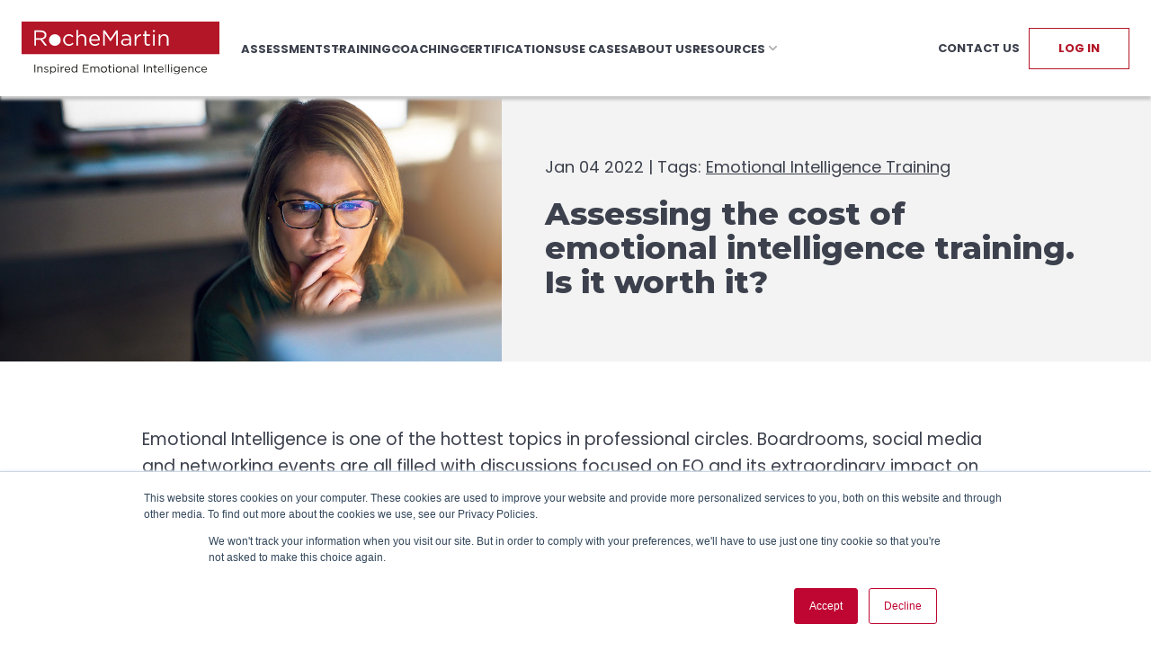

--- FILE ---
content_type: text/html; charset=UTF-8
request_url: https://www.rochemartin.com/blog/assessing-the-cost-of-emotional-intelligence-training-is-it-worth-it
body_size: 13057
content:
<!doctype html><html lang="en"><head>
    <meta charset="utf-8">
    <title>Assessing the cost of emotional intelligence training. Is it worth it?</title>
    <link rel="shortcut icon" href="https://www.rochemartin.com/hubfs/RM_Favicon.jpg">
    <meta name="description" content="This blog looks at the typical cost of world-class Emotional Intelligence training, explores the results it delivers, and assesses the typical ROI.">
    <meta name="viewport" content="width=device-width, initial-scale=1">

    
    <meta property="og:description" content="This blog looks at the typical cost of world-class Emotional Intelligence training, explores the results it delivers, and assesses the typical ROI.">
    <meta property="og:title" content="Assessing the cost of emotional intelligence training. Is it worth it?">
    <meta name="twitter:description" content="This blog looks at the typical cost of world-class Emotional Intelligence training, explores the results it delivers, and assesses the typical ROI.">
    <meta name="twitter:title" content="Assessing the cost of emotional intelligence training. Is it worth it?">

    

    
    <style>
a.cta_button{-moz-box-sizing:content-box !important;-webkit-box-sizing:content-box !important;box-sizing:content-box !important;vertical-align:middle}.hs-breadcrumb-menu{list-style-type:none;margin:0px 0px 0px 0px;padding:0px 0px 0px 0px}.hs-breadcrumb-menu-item{float:left;padding:10px 0px 10px 10px}.hs-breadcrumb-menu-divider:before{content:'›';padding-left:10px}.hs-featured-image-link{border:0}.hs-featured-image{float:right;margin:0 0 20px 20px;max-width:50%}@media (max-width: 568px){.hs-featured-image{float:none;margin:0;width:100%;max-width:100%}}.hs-screen-reader-text{clip:rect(1px, 1px, 1px, 1px);height:1px;overflow:hidden;position:absolute !important;width:1px}
</style>

<link rel="stylesheet" href="https://www.rochemartin.com/hubfs/hub_generated/template_assets/1/46907559265/1765466587656/template_main.min.css">
<link rel="stylesheet" href="https://www.rochemartin.com/hubfs/hub_generated/template_assets/1/46906694052/1765466587690/template_blog-styles.min.css">
<link rel="stylesheet" href="https://www.rochemartin.com/hubfs/hub_generated/module_assets/1/84909171459/1741287867637/module_Mega_Menu_-_September_2022.min.css">
<link rel="stylesheet" href="https://www.rochemartin.com/hubfs/hub_generated/module_assets/1/80983706010/1741287862779/module_footer2.min.css">
<link rel="stylesheet" href="https://www.rochemartin.com/hubfs/hub_generated/module_assets/1/80833531513/1741287860652/module_06b-Related-Posts-May-2021.min.css">
<link rel="stylesheet" href="https://www.rochemartin.com/hubfs/hub_generated/module_assets/1/47366690646/1741287829904/module_17-Sign-up-Form-May-2021.min.css">
    <script type="application/ld+json">
{
  "mainEntityOfPage" : {
    "@type" : "WebPage",
    "@id" : "https://www.rochemartin.com/blog/assessing-the-cost-of-emotional-intelligence-training-is-it-worth-it"
  },
  "author" : {
    "name" : "admin",
    "url" : "https://www.rochemartin.com/blog/author/admin",
    "@type" : "Person"
  },
  "headline" : "Assessing the cost of emotional intelligence training. Is it worth it?",
  "datePublished" : "2022-01-04T09:45:00.000Z",
  "dateModified" : "2022-01-13T22:49:59.515Z",
  "publisher" : {
    "name" : "RocheMartin Operations (UK) Limited",
    "logo" : {
      "url" : "https://cdn2.hubspot.net/hubfs/4597045/rochemartin-logo.png",
      "@type" : "ImageObject"
    },
    "@type" : "Organization"
  },
  "@context" : "https://schema.org",
  "@type" : "BlogPosting",
  "image" : [ "https://f.hubspotusercontent40.net/hubfs/4597045/iStock-818435778_opt.jpg" ]
}
</script>


    
<!--  Added by GoogleAnalytics4 integration -->
<script>
var _hsp = window._hsp = window._hsp || [];
window.dataLayer = window.dataLayer || [];
function gtag(){dataLayer.push(arguments);}

var useGoogleConsentModeV2 = true;
var waitForUpdateMillis = 1000;


if (!window._hsGoogleConsentRunOnce) {
  window._hsGoogleConsentRunOnce = true;

  gtag('consent', 'default', {
    'ad_storage': 'denied',
    'analytics_storage': 'denied',
    'ad_user_data': 'denied',
    'ad_personalization': 'denied',
    'wait_for_update': waitForUpdateMillis
  });

  if (useGoogleConsentModeV2) {
    _hsp.push(['useGoogleConsentModeV2'])
  } else {
    _hsp.push(['addPrivacyConsentListener', function(consent){
      var hasAnalyticsConsent = consent && (consent.allowed || (consent.categories && consent.categories.analytics));
      var hasAdsConsent = consent && (consent.allowed || (consent.categories && consent.categories.advertisement));

      gtag('consent', 'update', {
        'ad_storage': hasAdsConsent ? 'granted' : 'denied',
        'analytics_storage': hasAnalyticsConsent ? 'granted' : 'denied',
        'ad_user_data': hasAdsConsent ? 'granted' : 'denied',
        'ad_personalization': hasAdsConsent ? 'granted' : 'denied'
      });
    }]);
  }
}

gtag('js', new Date());
gtag('set', 'developer_id.dZTQ1Zm', true);
gtag('config', 'G-X6V7CYBKXY');
</script>
<script async src="https://www.googletagmanager.com/gtag/js?id=G-X6V7CYBKXY"></script>

<!-- /Added by GoogleAnalytics4 integration -->


<script>(function(w,d,s,l,i){w[l]=w[l]||[];w[l].push({'gtm.start':
new Date().getTime(),event:'gtm.js'});var f=d.getElementsByTagName(s)[0],
j=d.createElement(s),dl=l!='dataLayer'?'&l='+l:'';j.async=true;j.src=
'https://www.googletagmanager.com/gtm.js?id='+i+dl;f.parentNode.insertBefore(j,f);
})(window,document,'script','dataLayer','GTM-MTBXFJZ');</script>
<meta property="og:image" content="https://www.rochemartin.com/hubfs/iStock-818435778_opt.jpg">
<meta property="og:image:width" content="1024">
<meta property="og:image:height" content="576">
<meta property="og:image:alt" content="A Woman Looking at a Computer Screen">
<meta name="twitter:image" content="https://www.rochemartin.com/hubfs/iStock-818435778_opt.jpg">
<meta name="twitter:image:alt" content="A Woman Looking at a Computer Screen">

<meta property="og:url" content="https://www.rochemartin.com/blog/assessing-the-cost-of-emotional-intelligence-training-is-it-worth-it">
<meta name="twitter:card" content="summary_large_image">

<link rel="canonical" href="https://www.rochemartin.com/blog/assessing-the-cost-of-emotional-intelligence-training-is-it-worth-it">

<meta property="og:type" content="article">
<link rel="alternate" type="application/rss+xml" href="https://www.rochemartin.com/blog/rss.xml">
<meta name="twitter:domain" content="www.rochemartin.com">
<script src="//platform.linkedin.com/in.js" type="text/javascript">
    lang: en_US
</script>

<meta http-equiv="content-language" content="en">






     <!-- do not include hubspot's jquery preferably ----->
    
    
    
    
  <meta name="generator" content="HubSpot"></head>
  <body>
    <a class="skip-link screen-reader-text" href="#main-content">Skip to content</a>
    <div class="body-wrapper   hs-content-id-62453332112 hs-blog-post hs-blog-id-21669255131">
      <header class="header">
        <div class="page-center menu-wrapper">
  <div class="site-logo">
    <a href="../"><img class="logo" src="https://www.rochemartin.com/hubfs/_2021/May_2021/RocheMartin.svg" alt="RocheMartin Operations (UK) Limited Logo"></a>
    <img class="hamburger" style="width: 28px;height: 28px;" src="https://www.rochemartin.com/hubfs/_2022/nav.svg">
  </div>
  <div class="level-1 removed">
    <div class="tabs">
      
      <div class="tab" data="tab_1">
        <div>
          <span class="l1">ASSESSMENTS</span>
          
          <div class="sub-menu-mega removed mobile">
            
            <div>
              <a href="https://www.rochemartin.com/emotional-intelligence-assessments">Emotional Intelligence Assessments Overview</a>
            </div>
            
            <div>
              <a href="https://www.rochemartin.com/emotional-capital-report">ECR Self</a>
            </div>
            
            <div>
              <a href="https://www.rochemartin.com/ecr-360-report">ECR 360</a>
            </div>
            
            <div>
              <a href="https://www.rochemartin.com/ecr-teams">ECR Teams</a>
            </div>
            
            <div>
              <a href="https://www.rochemartin.com/emotional-intelligence-young-people">ECR Youth </a>
            </div>
            
            <div>
              <a href="https://www.rochemartin.com/emotional-intelligence-sports-inventory">ESi</a>
            </div>
            
          </div>
          
        </div>
      </div>
      
      <div class="tab" data="tab_2">
        <div>
          <span class="l1">TRAINING</span>
          
          <div class="sub-menu-mega removed mobile">
            
            <div>
              <a href="https://www.rochemartin.com/emotional-intelligence-training">Emotional Intelligence Training Overview</a>
            </div>
            
            <div>
              <a href="https://www.rochemartin.com/mastering-eq-programme">Mastering EQ Programme</a>
            </div>
            
            <div>
              <a href="https://www.rochemartin.com/smartcoach">SmartCoach Online EQ Training</a>
            </div>
            
            <div>
              <a href="https://www.rochemartin.com/keynotes">Keynotes</a>
            </div>
            
          </div>
          
        </div>
      </div>
      
      <div class="tab" data="tab_3">
        <div>
          <span class="l1">COACHING</span>
          
          <div class="sub-menu-mega removed mobile">
            
            <div>
              <a href="https://www.rochemartin.com/executive-coaching-services">Executive Coaching Programme</a>
            </div>
            
            <div>
              <a href="https://www.rochemartin.com/drmartynnewmanaicoach">Dr Martyn Newman AI</a>
            </div>
            
          </div>
          
        </div>
      </div>
      
      <div class="tab" data="tab_4">
        <div>
          <span class="l1">CERTIFICATIONS</span>
          
          <div class="sub-menu-mega removed mobile">
            
            <div>
              <a href="https://www.rochemartin.com/emotional-intelligence-certification">Emotional Intelligence Certification Overview</a>
            </div>
            
            <div>
              <a href="https://www.rochemartin.com/webinar-emotional-intelligence-certification">ECR and ECR 360 Certification</a>
            </div>
            
            <div>
              <a href="https://www.rochemartin.com/webinar-emotional-intelligence-mastering-eq-level-1-and-2">Mastering EQ Level 1 and Level 2</a>
            </div>
            
            <div>
              <a href="https://www.rochemartin.com/webinar-ecr-and-ecr-360-and-mastering-eq-level-1-and-2-certification">ECR, ECR 360 &amp; Mastering EQ Level 1 &amp; Level 2</a>
            </div>
            
          </div>
          
        </div>
      </div>
      
      <div class="tab" data="tab_5">
        <div>
          <span class="l1">USE CASES</span>
          
          <div class="sub-menu-mega removed mobile">
            
            <div>
              <a href="">Emotional Intelligence Use Cases</a>
            </div>
            
            <div>
              <a href="https://www.rochemartin.com/emotional-intelligence-organisations">Business and HR Leaders</a>
            </div>
            
            <div>
              <a href="https://www.rochemartin.com/emotional-intelligence-coaches-consultants">Coaches and Consultants</a>
            </div>
            
            <div>
              <a href="https://www.rochemartin.com/emotional-intelligence-education">Education</a>
            </div>
            
            <div>
              <a href="https://www.rochemartin.com/emotional-intelligence-sports">Sport</a>
            </div>
            
            <div>
              <a href="https://www.rochemartin.com/emotional-intelligence-individuals">Individuals</a>
            </div>
            
          </div>
          
        </div>
      </div>
      
      <div class="tab" data="tab_6">
        <div>
          <span class="l1">ABOUT US</span>
          
          <div class="sub-menu-mega removed mobile">
            
            <div>
              <a href="https://www.rochemartin.com/about">About RocheMartin</a>
            </div>
            
            <div>
              <a href="https://www.rochemartin.com/emotional-capital">What is Emotional Capital?</a>
            </div>
            
            <div>
              <a href="https://www.rochemartin.com/partnerships">Why Partner With Us?</a>
            </div>
            
            <div>
              <a href="https://www.rochemartin.com/cp-directory">Partner Directory</a>
            </div>
            
          </div>
          
        </div>
      </div>
      
      <div class="tab" data="tab_7">
        <div>
          <span class="l1">RESOURCES</span>
          
          <div class="sub-menu-mega removed mobile">
            
            <div>
              <a href="https://www.rochemartin.com/resources">Resources Overview</a>
            </div>
            
            <div>
              <a href="https://www.rochemartin.com/blog">Emotional Intelligence Blog</a>
            </div>
            
            <div>
              <a href="https://www.rochemartin.com/resources/case-studies">Emotional Intelligence Case Studies</a>
            </div>
            
            <div>
              <a href="https://www.rochemartin.com/resources/videos">Emotional Intelligence Videos</a>
            </div>
            
            <div>
              <a href="https://www.rochemartin.com/resources/podcasts">Emotional Intelligence Podcasts</a>
            </div>
            
            <div>
              <a href="https://www.rochemartin.com/emotional-intelligence-books">Emotional Intelligence Books</a>
            </div>
            
          </div>
          
        </div>
      </div>
      
    </div>
    <div class="extra">
      <div class="buttons">
        
        <a href="https://www.rochemartin.com/contact-us">CONTACT US</a>
        
        <a href="https://www.rochemartingroup.com/welcome">LOG IN</a>
        
      </div>
    </div>
  </div>
</div>








<div id="tab_1" class="tab-content removed desktop">
  <div class="page-center sub-menu-wrapper">
    <div class="grid-mega">
      <div class="sub-menu-mega">
        
        
        <div>
          <a class="with-hover" href="https://www.rochemartin.com/emotional-intelligence-assessments">
          <img src="https://www.rochemartin.com/hubfs/_2022/nav-icons/arrow-overview.svg" alt="arrow-overview">
          <div>
            <span style="font-size: 1.6rem;font-weight: 700;">Emotional Intelligence Assessments Overview</span>
            <p style="margin-top:2px;"><small style="color:#A7A9AF;font-size:1.3rem;font-weight:500;">Learn about our range of Emotional Capital Reports (ECR) - the world's most advanced assessments for measuring Emotional Intelligence.</small></p>
          </div>
          </a>
        </div>
        
        <div>
          <a class="with-hover" href="https://www.rochemartin.com/emotional-capital-report">
          <img src="https://www.rochemartin.com/hubfs/_2022/nav-icons/assess01.svg" alt="assess01">
          <div>
            <span>ECR Self</span>
            <p style="margin-top:2px;"><small style="color:#A7A9AF;font-size:1.3rem;font-weight:500;">Measure EQ skills against the world's top performing leaders with the ECR Self.</small></p>
          </div>
          </a>
        </div>
        
        <div>
          <a class="with-hover" href="https://www.rochemartin.com/ecr-360-report">
          <img src="https://www.rochemartin.com/hubfs/_2022/nav-icons/assess02.svg" alt="assess02">
          <div>
            <span>ECR 360</span>
            <p style="margin-top:2px;"><small style="color:#A7A9AF;font-size:1.3rem;font-weight:500;">Run comprehensive 360° Emotional Intelligence assessments with the ECR 360.</small></p>
          </div>
          </a>
        </div>
        
        <div>
          <a class="with-hover" href="https://www.rochemartin.com/ecr-teams">
          <img src="https://www.rochemartin.com/hubfs/_2022/nav-icons/assess06.svg" alt="assess06">
          <div>
            <span>ECR Teams</span>
            <p style="margin-top:2px;"><small style="color:#A7A9AF;font-size:1.3rem;font-weight:500;">Equip your team with the skills needed to boost business performance with the ECR Teams. </small></p>
          </div>
          </a>
        </div>
        
        <div>
          <a class="with-hover" href="https://www.rochemartin.com/emotional-intelligence-young-people">
          <img src="https://www.rochemartin.com/hubfs/_2022/nav-icons/assess05.svg" alt="assess05">
          <div>
            <span>ECR Youth </span>
            <p style="margin-top:2px;"><small style="color:#A7A9AF;font-size:1.3rem;font-weight:500;">Enhance the Emotional Intelligence of young people with the ECR Youth.</small></p>
          </div>
          </a>
        </div>
        
        <div>
          <a class="with-hover" href="https://www.rochemartin.com/emotional-intelligence-sports-inventory">
          <img src="https://www.rochemartin.com/hubfs/_2022/nav-icons/assess04.svg" alt="assess04">
          <div>
            <span>ESi</span>
            <p style="margin-top:2px;"><small style="color:#A7A9AF;font-size:1.3rem;font-weight:500;">Build a winning mindset with the Emotional Intelligence Sport Inventory.</small></p>
          </div>
          </a>
        </div>
        

        
      </div>
      <div class="offer">
        
        <a href="https://www.rochemartin.com/hubfs/DL%20-%20Sales%20Collateral/Sales%20Brochures/ECR%20Sales%20Brochure%202024.pdf"><img src="https://www.rochemartin.com/hubfs/the-ECR_image.jpg" alt="the-ECR_image"></a>
        
        <a style="text-decoration:none;" href="https://www.rochemartin.com/hubfs/DL%20-%20Sales%20Collateral/Sales%20Brochures/ECR%20Sales%20Brochure%202024.pdf">Ready to learn about our Emotional Capital Reports? Download our brochure today. <img style="width: 22px;height: 22px;display: inline-block;margin: 0 0 -7px 5px;" src="https://www.rochemartin.com/hubfs/_2022/nav-icons/arrow-overview.svg" alrt="arrow"></a>
      </div>
    </div>
  </div>
</div>

<div id="tab_2" class="tab-content removed desktop">
  <div class="page-center sub-menu-wrapper">
    <div class="grid-mega">
      <div class="sub-menu-mega">
        
        
        <div>
          <a class="with-hover" href="https://www.rochemartin.com/emotional-intelligence-training">
          <img src="https://www.rochemartin.com/hubfs/_2022/nav-icons/arrow-overview.svg" alt="arrow-overview">
          <div>
            <span style="font-size: 1.6rem;font-weight: 700;">Emotional Intelligence Training Overview</span>
            <p style="margin-top:2px;"><small style="color:#A7A9AF;font-size:1.3rem;font-weight:500;">Learn about our world-class Emotional Intelligence training programmes and courses.</small></p>
          </div>
          </a>
        </div>
        
        <div>
          <a class="with-hover" href="https://www.rochemartin.com/mastering-eq-programme">
          <img src="https://www.rochemartin.com/hubfs/_2022/nav-icons/training01.svg" alt="training01">
          <div>
            <span>Mastering EQ Programme</span>
            <p style="margin-top:2px;"><small style="color:#A7A9AF;font-size:1.3rem;font-weight:500;">Learn how to use Emotional Intelligence to lead with confidence with the Emotional Capital Reports (ECRs). </small></p>
          </div>
          </a>
        </div>
        
        <div>
          <a class="with-hover" href="https://www.rochemartin.com/smartcoach">
          <img src="https://www.rochemartin.com/hubfs/_2022/nav-icons/training05.svg" alt="training05">
          <div>
            <span>SmartCoach Online EQ Training</span>
            <p style="margin-top:2px;"><small style="color:#A7A9AF;font-size:1.3rem;font-weight:500;">Build your Emotional Intelligence measurably with SmartCoach online training.</small></p>
          </div>
          </a>
        </div>
        
        <div>
          <a class="with-hover" href="https://www.rochemartin.com/keynotes">
          <img src="https://www.rochemartin.com/hubfs/_2022/nav-icons/assess01.svg" alt="assess01">
          <div>
            <span>Keynotes</span>
            <p style="margin-top:2px;"><small style="color:#A7A9AF;font-size:1.3rem;font-weight:500;">Dr Martyn Newman Keynotes</small></p>
          </div>
          </a>
        </div>
        

        
      </div>
      <div class="offer">
        
        <a href="https://www.rochemartin.com/emotional-intelligence-leadership-development-programme-guide"><img src="https://www.rochemartin.com/hubfs/leadership-programme.jpg" alt="leadership-programme"></a>
        
        <a style="text-decoration:none;" href="https://www.rochemartin.com/emotional-intelligence-leadership-development-programme-guide">Is your organisation ready to take its leadership development to new heights? Get your copy of our guide to find out how. <img style="width: 22px;height: 22px;display: inline-block;margin: 0 0 -7px 5px;" src="https://www.rochemartin.com/hubfs/_2022/nav-icons/arrow-overview.svg" alrt="arrow"></a>
      </div>
    </div>
  </div>
</div>

<div id="tab_3" class="tab-content removed desktop">
  <div class="page-center sub-menu-wrapper">
    <div class="grid-mega">
      <div class="sub-menu-mega">
        
        
        <div>
          <a class="with-hover" href="https://www.rochemartin.com/executive-coaching-services">
          <img src="https://www.rochemartin.com/hubfs/_2022/nav-icons/training03.svg" alt="training03">
          <div>
            <span style="font-size: 1.6rem;font-weight: 700;">Executive Coaching Programme</span>
            <p style="margin-top:2px;"><small style="color:#A7A9AF;font-size:1.3rem;font-weight:500;">Discover our tailored executive coaching solutions for developing and enhancing leadership skills.</small></p>
          </div>
          </a>
        </div>
        
        <div>
          <a class="with-hover" href="https://www.rochemartin.com/drmartynnewmanaicoach">
          <img src="https://www.rochemartin.com/hubfs/_2022/nav-icons/assess01.svg" alt="assess01">
          <div>
            <span>Dr Martyn Newman AI</span>
            <p style="margin-top:2px;"><small style="color:#A7A9AF;font-size:1.3rem;font-weight:500;">The worlds leading on authority on Emotional Intelligence 24/7</small></p>
          </div>
          </a>
        </div>
        

        
      </div>
      <div class="offer">
        
        <a href="#"><img src="https://www.rochemartin.com/hubfs/RM%20Quote%20post%201%20.png" alt="RM Quote post 1 "></a>
        
        <a style="text-decoration:none;" href="#">Have an overview of all our Emotional Intelligence assessments <img style="width: 22px;height: 22px;display: inline-block;margin: 0 0 -7px 5px;" src="https://www.rochemartin.com/hubfs/_2022/nav-icons/arrow-overview.svg" alrt="arrow"></a>
      </div>
    </div>
  </div>
</div>

<div id="tab_4" class="tab-content removed desktop">
  <div class="page-center sub-menu-wrapper">
    <div class="grid-mega">
      <div class="sub-menu-mega">
        
        
        <div>
          <a class="with-hover" href="https://www.rochemartin.com/emotional-intelligence-certification">
          <img src="https://www.rochemartin.com/hubfs/_2022/nav-icons/arrow-overview.svg" alt="arrow-overview">
          <div>
            <span style="font-size: 1.6rem;font-weight: 700;">Emotional Intelligence Certification Overview</span>
            <p style="margin-top:2px;"><small style="color:#A7A9AF;font-size:1.3rem;font-weight:500;">Learn about the different ways you can become a certified Emotional Intelligence practitioner with RocheMartin's training courses.</small></p>
          </div>
          </a>
        </div>
        
        <div>
          <a class="with-hover" href="https://www.rochemartin.com/webinar-emotional-intelligence-certification">
          <img src="https://www.rochemartin.com/hubfs/_2022/nav-icons/certif01.svg" alt="certif01">
          <div>
            <span>ECR and ECR 360 Certification</span>
            <p style="margin-top:2px;"><small style="color:#A7A9AF;font-size:1.3rem;font-weight:500;">Discover our 4 session webinar-based Emotional Intelligence certification training.</small></p>
          </div>
          </a>
        </div>
        
        <div>
          <a class="with-hover" href="https://www.rochemartin.com/webinar-emotional-intelligence-mastering-eq-level-1-and-2">
          <img src="https://www.rochemartin.com/hubfs/_2022/nav-icons/certif03.svg" alt="certif03">
          <div>
            <span>Mastering EQ Level 1 and Level 2</span>
            <p style="margin-top:2px;"><small style="color:#A7A9AF;font-size:1.3rem;font-weight:500;">Equip yourself with the skills you need to deliver structured Emotional Intelligence workshops with the ECR.</small></p>
          </div>
          </a>
        </div>
        
        <div>
          <a class="with-hover" href="https://www.rochemartin.com/webinar-ecr-and-ecr-360-and-mastering-eq-level-1-and-2-certification">
          <img src="https://www.rochemartin.com/hubfs/_2022/nav-icons/certif02.svg" alt="certif02">
          <div>
            <span>ECR, ECR 360 &amp; Mastering EQ Level 1 &amp; Level 2</span>
            <p style="margin-top:2px;"><small style="color:#A7A9AF;font-size:1.3rem;font-weight:500;">Learn about our 8 session fully comprehensive webinar-based Emotional Intelligence certification.</small></p>
          </div>
          </a>
        </div>
        

        
      </div>
      <div class="offer">
        
        <a href="https://www.rochemartin.com/emotional-intelligence-coaching-guide"><img src="https://www.rochemartin.com/hubfs/Grow_yourbusiness.jpg" alt="Grow_yourbusiness"></a>
        
        <a style="text-decoration:none;" href="https://www.rochemartin.com/emotional-intelligence-coaching-guide">Looking for ways to grow your coaching business? Learn how Emotional Intelligence coaching can be the differentiator in a crowded market. <img style="width: 22px;height: 22px;display: inline-block;margin: 0 0 -7px 5px;" src="https://www.rochemartin.com/hubfs/_2022/nav-icons/arrow-overview.svg" alrt="arrow"></a>
      </div>
    </div>
  </div>
</div>

<div id="tab_5" class="tab-content removed desktop">
  <div class="page-center sub-menu-wrapper">
    <div class="grid-mega">
      <div class="sub-menu-mega">
        
        
        <div style="display: grid;grid-template-columns: 28px 1fr;grid-gap: 12px;">
          
          <img src="" alt="">
          <div>
            <span style="font-size: 1.6rem;font-weight: 700;">Emotional Intelligence Use Cases</span>
            <p style="margin-top:2px;"><small style="color:#A7A9AF;font-size:1.3rem;font-weight:500;">Discover the many different ways Emotional Intelligence can be used to improve performance and well-being.</small></p>
          </div>
          
        </div>
        
        <div>
          <a class="with-hover" href="https://www.rochemartin.com/emotional-intelligence-organisations">
          <img src="https://www.rochemartin.com/hubfs/_2022/nav-icons/usecase01.svg" alt="usecase01">
          <div>
            <span>Business and HR Leaders</span>
            <p style="margin-top:2px;"><small style="color:#A7A9AF;font-size:1.3rem;font-weight:500;">Build an emotionally intelligent organisation with RocheMartin's EQ training solutions.</small></p>
          </div>
          </a>
        </div>
        
        <div>
          <a class="with-hover" href="https://www.rochemartin.com/emotional-intelligence-coaches-consultants">
          <img src="https://www.rochemartin.com/hubfs/_2022/nav-icons/usecase02.svg" alt="usecase02">
          <div>
            <span>Coaches and Consultants</span>
            <p style="margin-top:2px;"><small style="color:#A7A9AF;font-size:1.3rem;font-weight:500;">Help clients achieve long-term success with Emotional Intelligence coaching.</small></p>
          </div>
          </a>
        </div>
        
        <div>
          <a class="with-hover" href="https://www.rochemartin.com/emotional-intelligence-education">
          <img src="https://www.rochemartin.com/hubfs/_2022/nav-icons/usecase05.svg" alt="usecase05">
          <div>
            <span>Education</span>
            <p style="margin-top:2px;"><small style="color:#A7A9AF;font-size:1.3rem;font-weight:500;">Cultivate Emotional Intelligence throughout the educational journey.</small></p>
          </div>
          </a>
        </div>
        
        <div>
          <a class="with-hover" href="https://www.rochemartin.com/emotional-intelligence-sports">
          <img src="https://www.rochemartin.com/hubfs/_2022/nav-icons/usecase04.svg" alt="usecase04">
          <div>
            <span>Sport</span>
            <p style="margin-top:2px;"><small style="color:#A7A9AF;font-size:1.3rem;font-weight:500;">Harness the pressure of elite sports with Emotional Intelligence.</small></p>
          </div>
          </a>
        </div>
        
        <div>
          <a class="with-hover" href="https://www.rochemartin.com/emotional-intelligence-individuals">
          <img src="https://www.rochemartin.com/hubfs/_2022/nav-icons/usecase06.svg" alt="usecase06">
          <div>
            <span>Individuals</span>
            <p style="margin-top:2px;"><small style="color:#A7A9AF;font-size:1.3rem;font-weight:500;">Learn how to boost your own Emotional Intelligence skills and perform at your peak.</small></p>
          </div>
          </a>
        </div>
        

        
      </div>
      <div class="offer">
        
        <a href="https://www.rochemartin.com/emotional-intelligence-coaches-consultants"><img src="https://www.rochemartin.com/hubfs/RM%20Quote%20post%201%20.png" alt="RM Quote post 1 "></a>
        
        <a style="text-decoration:none;" href="https://www.rochemartin.com/emotional-intelligence-coaches-consultants">Discover the different ways coaches and consultants can use Emotional Intelligence with clients. <img style="width: 22px;height: 22px;display: inline-block;margin: 0 0 -7px 5px;" src="https://www.rochemartin.com/hubfs/_2022/nav-icons/arrow-overview.svg" alrt="arrow"></a>
      </div>
    </div>
  </div>
</div>

<div id="tab_6" class="tab-content removed desktop">
  <div class="page-center sub-menu-wrapper">
    <div class="grid-mega">
      <div class="sub-menu-mega">
        
        
        <div>
          <a class="with-hover" href="https://www.rochemartin.com/about">
          <img src="https://www.rochemartin.com/hubfs/_2022/nav-icons/about01.svg" alt="about01">
          <div>
            <span style="font-size: 1.6rem;font-weight: 700;">About RocheMartin</span>
            <p style="margin-top:2px;"><small style="color:#A7A9AF;font-size:1.3rem;font-weight:500;">Meet our team and discover how we became global pioneers in the field of Emotional Intelligence.</small></p>
          </div>
          </a>
        </div>
        
        <div>
          <a class="with-hover" href="https://www.rochemartin.com/emotional-capital">
          <img src="https://www.rochemartin.com/hubfs/_2022/nav-icons/about02.svg" alt="emotional capital icon">
          <div>
            <span>What is Emotional Capital?</span>
            <p style="margin-top:2px;"><small style="color:#A7A9AF;font-size:1.3rem;font-weight:500;">Learn about our proprietary Emotional Capital framework, how it relates to EQ and why it's a critical skillset for leaders.</small></p>
          </div>
          </a>
        </div>
        
        <div>
          <a class="with-hover" href="https://www.rochemartin.com/partnerships">
          <img src="https://www.rochemartin.com/hubfs/_2022/nav-icons/about03.svg" alt="about03">
          <div>
            <span>Why Partner With Us?</span>
            <p style="margin-top:2px;"><small style="color:#A7A9AF;font-size:1.3rem;font-weight:500;">Find out why RocheMartin continues to set the standard in Emotional Intelligence assessment and training.</small></p>
          </div>
          </a>
        </div>
        
        <div>
          <a class="with-hover" href="https://www.rochemartin.com/cp-directory">
          <img src="https://www.rochemartin.com/hubfs/directory-new.svg" alt="Directory">
          <div>
            <span>Partner Directory</span>
            <p style="margin-top:2px;"><small style="color:#A7A9AF;font-size:1.3rem;font-weight:500;">Discover our partner training organisations and Certified Practitioners who use RocheMartin products in their businesses.</small></p>
          </div>
          </a>
        </div>
        

        
      </div>
      <div class="offer">
        
        <a href="https://www.rochemartin.com/leadership-challenges-guide"><img src="https://www.rochemartin.com/hubfs/leadership-challenge.jpg" alt="leadership-challenge"></a>
        
        <a style="text-decoration:none;" href="https://www.rochemartin.com/leadership-challenges-guide">In our latest guide, EQ and Leadership Development experts Dr Martyn Newman and Jim Kouzes discuss today's biggest leadership challenges. Get your copy. <img style="width: 22px;height: 22px;display: inline-block;margin: 0 0 -7px 5px;" src="https://www.rochemartin.com/hubfs/_2022/nav-icons/arrow-overview.svg" alrt="arrow"></a>
      </div>
    </div>
  </div>
</div>

<div id="tab_7" class="tab-content removed desktop">
  <div class="page-center sub-menu-wrapper">
    <div class="grid-mega">
      <div class="sub-menu-mega">
        
        
        <div>
          <a class="with-hover" href="https://www.rochemartin.com/resources">
          <img src="https://www.rochemartin.com/hubfs/_2022/nav-icons/arrow-overview.svg" alt="arrow-overview">
          <div>
            <span style="font-size: 1.6rem;font-weight: 700;">Resources Overview</span>
            <p style="margin-top:2px;"><small style="color:#A7A9AF;font-size:1.3rem;font-weight:500;">Browse our library of blogs, videos and case studies covering Emotional Intelligence and Leadership Development.</small></p>
          </div>
          </a>
        </div>
        
        <div>
          <a class="with-hover" href="https://www.rochemartin.com/blog">
          <img src="https://www.rochemartin.com/hubfs/_2022/nav-icons/resources01.svg" alt="resources01">
          <div>
            <span>Emotional Intelligence Blog</span>
            <p style="margin-top:2px;"><small style="color:#A7A9AF;font-size:1.3rem;font-weight:500;">Read our latest insights and thoughts from the world of Emotional Intelligence and Leadership Development.</small></p>
          </div>
          </a>
        </div>
        
        <div>
          <a class="with-hover" href="https://www.rochemartin.com/resources/case-studies">
          <img src="https://www.rochemartin.com/hubfs/_2022/nav-icons/training02.svg" alt="training02">
          <div>
            <span>Emotional Intelligence Case Studies</span>
            <p style="margin-top:2px;"><small style="color:#A7A9AF;font-size:1.3rem;font-weight:500;">Learn how our EQ solutions are being used successfully by organisations and coaches around the world.</small></p>
          </div>
          </a>
        </div>
        
        <div>
          <a class="with-hover" href="https://www.rochemartin.com/resources/videos">
          <img src="https://www.rochemartin.com/hubfs/_2022/nav-icons/resources03.svg" alt="resources03">
          <div>
            <span>Emotional Intelligence Videos</span>
            <p style="margin-top:2px;"><small style="color:#A7A9AF;font-size:1.3rem;font-weight:500;">Watch our latest videos and blogs featuring some of the world's most influential EQ experts.</small></p>
          </div>
          </a>
        </div>
        
        <div>
          <a class="with-hover" href="https://www.rochemartin.com/resources/podcasts">
          <img src="https://www.rochemartin.com/hubfs/_2022/nav-icons/resources04.svg" alt="resources04">
          <div>
            <span>Emotional Intelligence Podcasts</span>
            <p style="margin-top:2px;"><small style="color:#A7A9AF;font-size:1.3rem;font-weight:500;">Dr Martyn Newman discusses the importance of Emotional Intelligence in personal and professional life in our podcasts.</small></p>
          </div>
          </a>
        </div>
        
        <div>
          <a class="with-hover" href="https://www.rochemartin.com/emotional-intelligence-books">
          <img src="https://www.rochemartin.com/hubfs/_2022/nav-icons/training07.svg" alt="training07">
          <div>
            <span>Emotional Intelligence Books</span>
            <p style="margin-top:2px;"><small style="color:#A7A9AF;font-size:1.3rem;font-weight:500;">Discover our world-class educational books.</small></p>
          </div>
          </a>
        </div>
        

        
      </div>
      <div class="offer">
        
        <a href="https://www.rochemartin.com/sky-better-business-emotional-capital"><img src="https://www.rochemartin.com/hubfs/case-study2.jpg" alt="case-study2"></a>
        
        <a style="text-decoration:none;" href="https://www.rochemartin.com/sky-better-business-emotional-capital">Read our case study to find out how Sky's culture changed for the better due to our Emotional Intelligence training. <img style="width: 22px;height: 22px;display: inline-block;margin: 0 0 -7px 5px;" src="https://www.rochemartin.com/hubfs/_2022/nav-icons/arrow-overview.svg" alrt="arrow"></a>
      </div>
    </div>
  </div>
</div>

      </header>
      <main id="main-content">
        

<style>
  @media only screen and (min-width: 891px) {
    img.site-logo {
      margin-top: 20px;
      margin-bottom: 10px;
    }
  }
</style>




<article>



  <div class="complex-grid">
    <div class="cover-bg" style="background-image:url(https://www.rochemartin.com/hubfs/iStock-818435778_opt.jpg);">
      <img src="https://www.rochemartin.com/hubfs/iStock-818435778_opt.jpg" alt="Assessing the cost of emotional intelligence training. Is it worth it?">
    </div>
    <div class="copy-side">
      <p>Jan 04 2022 | Tags: 
        
        
        <a href="https://www.rochemartin.com/blog/tag/emotional-intelligence-training">Emotional Intelligence Training</a>
        
        
      </p>
      <h1>Assessing the cost of emotional intelligence training. Is it worth it?</h1>
      
    </div>
  </div>


  <div class="page-center even-smaller paddingTB">


    <div class="blog-post">
      <span id="hs_cos_wrapper_post_body" class="hs_cos_wrapper hs_cos_wrapper_meta_field hs_cos_wrapper_type_rich_text" style="" data-hs-cos-general-type="meta_field" data-hs-cos-type="rich_text"><p>Emotional Intelligence is one of the hottest topics in professional circles. Boardrooms, social media and networking events are all filled with discussions focused on EQ and its extraordinary impact on professional performance.</p>
<!--more-->
<p>However, that in itself is not enough to justify a significant investment in Emotional Intelligence training. Like all business expenditures, EQ training should be rigorously assessed for its value, effectiveness and potential return on investment. Only then can wise and appropriate spending decisions be made and authorised.</p>
<p>This blog will shed light on the typical cost of world-class Emotional Intelligence training. It will explore the results it delivers, and give you an assessment of the typical ROI a business can expect to achieve from strategic EQ training investments. So you’ll have all the knowledge you need to consider the most appropriate next step for your organisation.</p>
<h2 style="font-size: 40px;"><strong>How much does EQ training cost?</strong></h2>
<p>Like anything else, the cost of Emotional Intelligence training varies from provider to provider. However, there is a particularly big difference in the quality of training available. Opting for a cheap provider may seem fiscally attractive, but it carries significant risk of achieving a negligible impact or ROI because the training is not grounded in the very latest scientific and academic evidence.</p>
<p>At RocheMartin, we have spent more than two decades delivering industry-leading Emotional Intelligence training to senior business figures around the world. We have worked with some of the biggest, most recognisable and high-pressure companies operating today. And in every instance, our EQ training has generated significant and extensive positive results that have had far-reaching and long-lasting effects for years to come.</p>
<p>Our typical costs include:</p>
<ul>
<li aria-level="1"><strong>Workshops</strong>, which are ideally suited to giving an entire team an introduction to the concepts behind, and the mechanics of, Emotional Intelligence start from <strong>£5,500 per half-day</strong>.</li>
<li aria-level="1">An <strong>ECR Certification</strong> (including Train the Trainer), which enables someone in your organisation – most often a senior HR leader – to deliver ECRs with your team independently of any RocheMartin involvement, <strong>costs £2,990</strong>.</li>
<li aria-level="1"><strong>SmartCoach</strong>, which is our online platform that allows participants to access Emotional Intelligence training on demand from anywhere in the world, costs <strong>£50 per module per student, or £300 per student for access to the full module list</strong>.</li>
</ul>
<p>Training a whole organisation on a wider, long-term basis is impossible to quantify without knowing more about the size of the team or the length of the potential support. <span><a href="/contact-us" rel="noopener">Contact us today</a> to get a tailored quote for your Emotional Intelligence training.</span></p>
<h2 style="font-size: 40px;"><strong>What do you get from Emotional Intelligence training?</strong></h2>
<p>Participants in RocheMartin Emotional Intelligence training leave with a series of specific tools and advances. These include:</p>
<ul>
<li aria-level="1">A deeper examination and understanding of our 10 core EQ competencies</li>
<ul>
<li aria-level="2">Self-knowing (recognising how your feelings and emotions impact your opinions)</li>
<li aria-level="2">Self-control (controlling your emotions and restraining your actions until you can think rationally)</li>
<li aria-level="2">Self-confidence (respecting yourself without the need for external validation)</li>
<li aria-level="2">Self-reliance (independently planning, making decisions, and taking responsibility for yourself)</li>
<li aria-level="2">Empathy (being aware of, and understanding, the feelings of others)</li>
<li aria-level="2">Relationship skills (establishing collaborative and mutually-rewarding relationships)</li>
<li aria-level="2">Straightforwardness (communicating your feelings in an open and clear manner)</li>
<li aria-level="2">Adaptability (reacting well to change and being receptive to new ideas)</li>
<li aria-level="2">Optimism (sensing opportunities and focusing on what can be achieved)</li>
<li aria-level="2">Self-actualisation (maintaining an enthusiastic commitment to long-term goals)</li>
</ul>
<li aria-level="1">Personalised benchmarks of their own performance, as detailed in our proprietary <a href="https://www.rochemartin.com/emotional-intelligence-products"><span>Emotional Capital Report (ECR)</span><br></a></li>
<li aria-level="1">Tools, tips and exercises to help them continuously improve their EQ skills on a long-term basis</li>
</ul>
<h2 style="font-size: 40px;"><strong>What is the ROI of Emotional Intelligence training?</strong></h2>
<p>Effective EQ training has been proven to lead to improved EQ scores. In turn, higher EQ skills correlate with positive impacts on a company’s finances in several different ways.</p>
<ul>
<li aria-level="1"><strong>Better shareholder returns</strong></li>
</ul>
<p style="padding-left: 40px;">In Raj Sisodia’s 2003 study <em>Firms of Endearment</em>, 72 companies identified with high EQ capabilities were shown to have grown 10.5x more than the S&amp;P 500 over a 15-year period.</p>
<ul>
<li aria-level="1"><strong>Fewer recruitment costs</strong></li>
</ul>
<p style="padding-left: 40px;">Our EQ training with a large construction firm helped the company to reduce its annual employee turnover rate to such an extent that it saved almost $50m per year in associated recruitment costs.</p>
<ul>
<li aria-level="1"><strong>More sales</strong></li>
</ul>
<p style="padding-left: 40px;">When bosses at insurance firm Metropolitan Life were looking for ways to increase their sales figures, they stumbled upon the extraordinary effects of high Emotional Intelligence skills. They found that sales reps with a high optimism score outsold their colleagues by 37%. Those who ranked in the top 10% for optimism sold a staggering 88% more policies than their most pessimistic 10% of colleagues.</p>
<ul>
<li aria-level="1"><strong>Better customer service</strong></li>
</ul>
<p style="padding-left: 40px;">RocheMartin’s partnership with Australian telecommunications firm <a href="https://www.rochemartin.com/case-studies/steering-optus-through-change"><span>Optus</span></a> yielded remarkable results through a comprehensive leadership development programme. Using its own internal metrics, Optus found increases in its leadership scores (+16%), engagement (+6%) and customer focus (+6%).</p>
<ul>
<li aria-level="1"><strong>Better decision making</strong></li>
</ul>
<p style="padding-left: 40px;">RocheMartin worked with <a href="https://www.rochemartin.com/case-studies/no-1-skill-leaders-need-future-success"><span>Sky</span></a>, Europe’s largest media company, for more than five years. During that time, our EQ training was used to enhance the team’s leadership, innovation and productivity. More than 800 executives participated in our training and the impact was clear within just nine months. Those impacts included increases in optimism (+13%), adaptability (+17%), empathy (+25%) and relationship skills (+21%).</p>
<ul>
<li aria-level="1"><strong>Improved team morale</strong></li>
</ul>
<p style="padding-left: 40px;">Global enterprise software company Oracle tasked RocheMartin with developing and delivering an Emotional Intelligence training programme that would increase its sales performance. Following our EQ training, 92% of Oracles sales staff reported having a more positive attitude in their job and 89% felt more confident. The experience of Metropolitan Life shows us the impact of high levels of optimism on final sales figures.&nbsp;</p>
<ul>
<li aria-level="1"><strong>Better recruits</strong></li>
</ul>
<p style="padding-left: 40px;">High Emotional Intelligence skills have been proven to enhance the likelihood of a happy, productive and inclusive workplace. By using EQ to create an environment of psychological safety, your organisation can attract and retain better and more diverse teams of multi-generational talent. This increases your organisation’s capacity to react to the different challenges it faces by giving you a broader collective perspective and a wider range of inputs for arriving at potential solutions.</p>
<h2 style="font-size: 40px;"><strong>Is EQ training worth the investment?</strong></h2>
<p>Yes -- but don’t just take our word for it. Here is what business leaders and HR directors around the world have to say about the value and impact of EQ training from RocheMartin.</p>
<blockquote>
<p style="padding-left: 40px; text-align: center; font-weight: bold;"><em>“People in our organisation have said that (the ECR) is the best 90 minutes of coaching in their career to date.”</em></p>
<p style="padding-left: 40px; text-align: center;">Diane Hogbin-Mills, Executive Programmes Manager, Network Rail</p>
</blockquote>
<p>&nbsp;</p>
<blockquote>
<p style="padding-left: 40px; text-align: center; font-weight: bold;"><em>“The RocheMartin Emotional Intelligence platform has completely transformed our business development culture. Our sales team is more confident in its approach and this has led to exceptional results.”</em></p>
<p style="padding-left: 40px; text-align: center;">Daniel Van den Broeck, Senior Vice President, Applications Northern Europe, Oracle</p>
</blockquote>
<p>&nbsp;</p>
<blockquote>
<p style="padding-left: 40px; text-align: center; font-weight: bold;"><em>“We’re making better business decisions. We’re drawing more from the breadth and depth of the organisation. We’re managing tensions much better. And it’s had a big effect on the internal dynamic of the business."</em></p>
<p style="padding-left: 40px; text-align: center; font-weight: normal;">Jeremy Darroch, Sky Group CEO</p>
</blockquote>
<p>&nbsp;</p>
<blockquote>
<p style="padding-left: 40px; text-align: center; font-weight: bold;"><em>“Given the challenges of remote national teams we found SmartCoach to be a very effective way to reinforce face-to-face learnings and promote positive leadership behaviour change. The tool is more integrated and personally engaging than other e-learning programs we have seen.”</em></p>
<p style="padding-left: 40px; text-align: center;">Michael Fuller, HR Manager, Quiksilver Australia</p>
</blockquote>
<p style="font-weight: normal;">Ready to invest in Emotional Intelligence training? <a href="/contact-us" rel="noopener" style="font-weight: normal;">Contact us today</a> and take the first step towards a better performing business.</p></span>
    </div>

    <div class="socials2">
      <p>Share on: 
        <a href="http://www.facebook.com/share.php?u=https://www.rochemartin.com/blog/assessing-the-cost-of-emotional-intelligence-training-is-it-worth-it" target="_blank">
          <img src="https://www.rochemartin.com/hubfs/_2021/May_2021/socials/facebook.svg" alt="Share on facebook">
        </a>
        <a href="https://www.linkedin.com/sharing/share-offsite/?url=https://www.rochemartin.com/blog/assessing-the-cost-of-emotional-intelligence-training-is-it-worth-it" target="_blank">
          <img src="https://www.rochemartin.com/hubfs/_2021/May_2021/socials/linkedin.svg" alt="Share on linkedin">
        </a>
        <a href="https://twitter.com/intent/tweet?original_referer=https://www.rochemartin.com/blog/assessing-the-cost-of-emotional-intelligence-training-is-it-worth-it&amp;url=https://www.rochemartin.com/blog/assessing-the-cost-of-emotional-intelligence-training-is-it-worth-it&amp;source=tweetbutton&amp;text=Assessing+the+cost+of+emotional+intelligence+training.+Is+it+worth+it%3F" target="_blank">
          <img src="https://www.rochemartin.com/hubfs/_2021/May_2021/socials/twitter.svg" alt="Share on twitter">
        </a>
      </p>
    </div>


  </div>
</article>

<div id="hs_cos_wrapper_module_16594367336627" class="hs_cos_wrapper hs_cos_wrapper_widget hs_cos_wrapper_type_module" style="" data-hs-cos-general-type="widget" data-hs-cos-type="module">

<section class="paddingTB latest-posts">
  <div class="page-center">


    <h2 style="max-width: 670px; margin: auto;" class="text-center">Related Articles</h2>
    <div class="grid-3 big-gap mT">

      
  
<div>
  <a href="https://www.rochemartin.com/blog/emotionalintelligenceintehworkplace"><img class="rounded same-height" src="https://www.rochemartin.com/hubfs/Screenshot%202025-02-16%20at%2017.53.13.png" alt="Emotional Intelligence (EQ) in the Workplace"></a>
  <h5><img class="green-arrow" src="https://www.rochemartin.com/hubfs/_2021/May_2021/arrow-g.svg" alt="arrow"><a href="https://www.rochemartin.com/blog/emotionalintelligenceintehworkplace">Emotional Intelligence (EQ) in the Workplace</a></h5>
</div>


  
<div>
  <a href="https://www.rochemartin.com/blog/emotional-intelligence-training"><img class="rounded same-height" src="https://www.rochemartin.com/hubfs/iStock-964948398-min_opt.jpg" alt="The definitive guide to Emotional Intelligence (EQ) training"></a>
  <h5><img class="green-arrow" src="https://www.rochemartin.com/hubfs/_2021/May_2021/arrow-g.svg" alt="arrow"><a href="https://www.rochemartin.com/blog/emotional-intelligence-training">The definitive guide to Emotional Intelligence (EQ) training</a></h5>
</div>


  
<div>
  <a href="https://www.rochemartin.com/blog/howtodevelopemotionalintelligence"><img class="rounded same-height" src="https://www.rochemartin.com/hubfs/Screenshot%202025-01-27%20at%2012.34.16.png" alt="How to develop emotional intelligence: A step by step guide"></a>
  <h5><img class="green-arrow" src="https://www.rochemartin.com/hubfs/_2021/May_2021/arrow-g.svg" alt="arrow"><a href="https://www.rochemartin.com/blog/howtodevelopemotionalintelligence">How to develop emotional intelligence: A step by step guide</a></h5>
</div>




    </div>


  </div>
</section></div>





<div id="hs_cos_wrapper_module_162132205764612" class="hs_cos_wrapper hs_cos_wrapper_widget hs_cos_wrapper_type_module" style="" data-hs-cos-general-type="widget" data-hs-cos-type="module"><section style="background-color:#394183;" class="subscribe-form">
  <div class="page-center">

    <div style="padding-top: 16px;padding-bottom: 12px;" class="grid-46">
      <div class="text-center">
        <h3 style="color:#ffffff;">Sign up to our newsletter</h3>
      </div>
      <div>
        <span id="hs_cos_wrapper_module_162132205764612_" class="hs_cos_wrapper hs_cos_wrapper_widget hs_cos_wrapper_type_form" style="" data-hs-cos-general-type="widget" data-hs-cos-type="form"><h3 id="hs_cos_wrapper_form_735250975_title" class="hs_cos_wrapper form-title" data-hs-cos-general-type="widget_field" data-hs-cos-type="text"></h3>

<div id="hs_form_target_form_735250975"></div>









</span>
      </div>
    </div>




  </div>
</section></div>

      </main>
      <footer class="footer">
        
<div class="paddingTBhalf">
  <div class="page-center extra">
    <div class="grid-4 footer2">
      <div>
        <span id="hs_cos_wrapper_module_165953677846014_" class="hs_cos_wrapper hs_cos_wrapper_widget hs_cos_wrapper_type_menu" style="" data-hs-cos-general-type="widget" data-hs-cos-type="menu"><div id="hs_menu_wrapper_module_165953677846014_" class="hs-menu-wrapper active-branch flyouts hs-menu-flow-horizontal" role="navigation" data-sitemap-name="default" data-menu-id="80990656418" aria-label="Navigation Menu">
 <ul role="menu">
  <li class="hs-menu-item hs-menu-depth-1 hs-item-has-children" role="none"><a href="javascript:;" aria-haspopup="true" aria-expanded="false" role="menuitem">Solutions</a>
   <ul role="menu" class="hs-menu-children-wrapper">
    <li class="hs-menu-item hs-menu-depth-2" role="none"><a href="https://www.rochemartin.com/emotional-intelligence-training" role="menuitem">Emotional Intelligence Training</a></li>
    <li class="hs-menu-item hs-menu-depth-2" role="none"><a href="https://www.rochemartin.com/emotional-intelligence-assessments" role="menuitem">Emotional Intelligence Assessments</a></li>
    <li class="hs-menu-item hs-menu-depth-2" role="none"><a href="https://www.rochemartin.com/leadership-development-programme" role="menuitem">Leadership Development</a></li>
    <li class="hs-menu-item hs-menu-depth-2" role="none"><a href="https://www.rochemartin.com/emotional-intelligence-workshops" role="menuitem">Emotional Intelligence Workshops</a></li>
   </ul></li>
 </ul>
</div></span>
      </div>
      <div>
        <span id="hs_cos_wrapper_module_165953677846014_" class="hs_cos_wrapper hs_cos_wrapper_widget hs_cos_wrapper_type_menu" style="" data-hs-cos-general-type="widget" data-hs-cos-type="menu"><div id="hs_menu_wrapper_module_165953677846014_" class="hs-menu-wrapper active-branch flyouts hs-menu-flow-horizontal" role="navigation" data-sitemap-name="default" data-menu-id="80992469678" aria-label="Navigation Menu">
 <ul role="menu">
  <li class="hs-menu-item hs-menu-depth-1 hs-item-has-children" role="none"><a href="javascript:;" aria-haspopup="true" aria-expanded="false" role="menuitem">Certification</a>
   <ul role="menu" class="hs-menu-children-wrapper">
    <li class="hs-menu-item hs-menu-depth-2" role="none"><a href="https://www.rochemartin.com/emotional-intelligence-certification" role="menuitem">Emotional Intelligence Certification</a></li>
   </ul></li>
 </ul>
</div></span>
      </div>
      <div>
        <span id="hs_cos_wrapper_module_165953677846014_" class="hs_cos_wrapper hs_cos_wrapper_widget hs_cos_wrapper_type_menu" style="" data-hs-cos-general-type="widget" data-hs-cos-type="menu"><div id="hs_menu_wrapper_module_165953677846014_" class="hs-menu-wrapper active-branch flyouts hs-menu-flow-horizontal" role="navigation" data-sitemap-name="default" data-menu-id="80992112794" aria-label="Navigation Menu">
 <ul role="menu">
  <li class="hs-menu-item hs-menu-depth-1 hs-item-has-children" role="none"><a href="javascript:;" aria-haspopup="true" aria-expanded="false" role="menuitem">Company</a>
   <ul role="menu" class="hs-menu-children-wrapper">
    <li class="hs-menu-item hs-menu-depth-2" role="none"><a href="https://www.rochemartin.com/about" role="menuitem">About us</a></li>
    <li class="hs-menu-item hs-menu-depth-2" role="none"><a href="https://www.rochemartin.com/cp-directory" role="menuitem">Partner Directory</a></li>
    <li class="hs-menu-item hs-menu-depth-2" role="none"><a href="https://www.rochemartin.com/contact-us" role="menuitem">Contact us</a></li>
   </ul></li>
 </ul>
</div></span>
      </div>
      <div>
        <span id="hs_cos_wrapper_module_165953677846014_" class="hs_cos_wrapper hs_cos_wrapper_widget hs_cos_wrapper_type_menu" style="" data-hs-cos-general-type="widget" data-hs-cos-type="menu"><div id="hs_menu_wrapper_module_165953677846014_" class="hs-menu-wrapper active-branch flyouts hs-menu-flow-horizontal" role="navigation" data-sitemap-name="default" data-menu-id="80992161343" aria-label="Navigation Menu">
 <ul role="menu">
  <li class="hs-menu-item hs-menu-depth-1 hs-item-has-children" role="none"><a href="javascript:;" aria-haspopup="true" aria-expanded="false" role="menuitem">Resources</a>
   <ul role="menu" class="hs-menu-children-wrapper">
    <li class="hs-menu-item hs-menu-depth-2" role="none"><a href="https://www.rochemartin.com/blog" role="menuitem">Blog</a></li>
    <li class="hs-menu-item hs-menu-depth-2" role="none"><a href="https://www.rochemartin.com/blog/emotional-intelligence-training" role="menuitem">Emotional Intelligence Training Guide</a></li>
    <li class="hs-menu-item hs-menu-depth-2" role="none"><a href="https://www.rochemartin.com/blog/emotional-intelligence-certification-guide" role="menuitem">Emotional Intelligence Certification Guide</a></li>
    <li class="hs-menu-item hs-menu-depth-2" role="none"><a href="https://www.rochemartin.com/emotional-intelligence-leadership-development-programme-guide" role="menuitem">EQ and Leadership Development Guide</a></li>
    <li class="hs-menu-item hs-menu-depth-2" role="none"><a href="https://www.rochemartin.com/emotional-intelligence-books" role="menuitem">Emotional Capitalists Book</a></li>
    <li class="hs-menu-item hs-menu-depth-2" role="none"><a href="https://www.rochemartin.com/knowledge" role="menuitem">Knowledge Base</a></li>
   </ul></li>
 </ul>
</div></span>
      </div>
    </div>
  </div>
</div>

<div style="background:#3c414d;color:#ffffff;">
  <div style="padding:24px 0;">
    <div class="page-center extra text-center">
      <p style="margin:0;padding:0;"><small style="font-size:1.2rem">© 2026 RocheMartin Operations (UK) Limited | <a style="font-size:1.2rem" href="https://www.rochemartin.com/privacy-policy">Privacy Policy</a></small></p>
    </div>
  </div>
</div>
      </footer>
    </div>
    
<!-- HubSpot performance collection script -->
<script defer src="/hs/hsstatic/content-cwv-embed/static-1.1293/embed.js"></script>
<script src="https://cdnjs.cloudflare.com/ajax/libs/jquery/3.6.0/jquery.min.js"></script>
<script>
var hsVars = hsVars || {}; hsVars['language'] = 'en';
</script>

<script src="/hs/hsstatic/cos-i18n/static-1.53/bundles/project.js"></script>
<script src="https://www.rochemartin.com/hubfs/hub_generated/module_assets/1/84909171459/1741287867637/module_Mega_Menu_-_September_2022.min.js"></script>
<script src="/hs/hsstatic/keyboard-accessible-menu-flyouts/static-1.17/bundles/project.js"></script>
<script src="https://www.rochemartin.com/hubfs/hub_generated/template_assets/1/46907347971/1765466589281/template_main.min.js"></script>

    <!--[if lte IE 8]>
    <script charset="utf-8" src="https://js.hsforms.net/forms/v2-legacy.js"></script>
    <![endif]-->

<script data-hs-allowed="true" src="/_hcms/forms/v2.js"></script>

    <script data-hs-allowed="true">
        var options = {
            portalId: '4597045',
            formId: 'bcf05ac0-d77f-471d-81dc-22852e720590',
            formInstanceId: '9294',
            
            pageId: '62453332112',
            
            region: 'na1',
            
            
            
            
            pageName: "Assessing the cost of emotional intelligence training. Is it worth it?",
            
            
            
            inlineMessage: "Thanks for submitting the form.",
            
            
            rawInlineMessage: "Thanks for submitting the form.",
            
            
            hsFormKey: "28b5867a7f344915d660f31d260616dc",
            
            
            css: '',
            target: '#hs_form_target_form_735250975',
            
            
            
            
            
            
            
            contentType: "blog-post",
            
            
            
            formsBaseUrl: '/_hcms/forms/',
            
            
            
            formData: {
                cssClass: 'hs-form stacked hs-custom-form'
            }
        };

        options.getExtraMetaDataBeforeSubmit = function() {
            var metadata = {};
            

            if (hbspt.targetedContentMetadata) {
                var count = hbspt.targetedContentMetadata.length;
                var targetedContentData = [];
                for (var i = 0; i < count; i++) {
                    var tc = hbspt.targetedContentMetadata[i];
                     if ( tc.length !== 3) {
                        continue;
                     }
                     targetedContentData.push({
                        definitionId: tc[0],
                        criterionId: tc[1],
                        smartTypeId: tc[2]
                     });
                }
                metadata["targetedContentMetadata"] = JSON.stringify(targetedContentData);
            }

            return metadata;
        };

        hbspt.forms.create(options);
    </script>


<!-- Start of HubSpot Analytics Code -->
<script type="text/javascript">
var _hsq = _hsq || [];
_hsq.push(["setContentType", "blog-post"]);
_hsq.push(["setCanonicalUrl", "https:\/\/www.rochemartin.com\/blog\/assessing-the-cost-of-emotional-intelligence-training-is-it-worth-it"]);
_hsq.push(["setPageId", "62453332112"]);
_hsq.push(["setContentMetadata", {
    "contentPageId": 62453332112,
    "legacyPageId": "62453332112",
    "contentFolderId": null,
    "contentGroupId": 21669255131,
    "abTestId": null,
    "languageVariantId": 62453332112,
    "languageCode": "en",
    
    
}]);
</script>

<script type="text/javascript" id="hs-script-loader" async defer src="/hs/scriptloader/4597045.js"></script>
<!-- End of HubSpot Analytics Code -->


<script type="text/javascript">
var hsVars = {
    render_id: "f57a6d4c-17c1-49a1-b30e-050619dc301e",
    ticks: 1767770506005,
    page_id: 62453332112,
    
    content_group_id: 21669255131,
    portal_id: 4597045,
    app_hs_base_url: "https://app.hubspot.com",
    cp_hs_base_url: "https://cp.hubspot.com",
    language: "en",
    analytics_page_type: "blog-post",
    scp_content_type: "",
    
    analytics_page_id: "62453332112",
    category_id: 3,
    folder_id: 0,
    is_hubspot_user: false
}
</script>


<script defer src="/hs/hsstatic/HubspotToolsMenu/static-1.432/js/index.js"></script>



<div id="fb-root"></div>
  <script>(function(d, s, id) {
  var js, fjs = d.getElementsByTagName(s)[0];
  if (d.getElementById(id)) return;
  js = d.createElement(s); js.id = id;
  js.src = "//connect.facebook.net/en_GB/sdk.js#xfbml=1&version=v3.0";
  fjs.parentNode.insertBefore(js, fjs);
 }(document, 'script', 'facebook-jssdk'));</script> <script>!function(d,s,id){var js,fjs=d.getElementsByTagName(s)[0];if(!d.getElementById(id)){js=d.createElement(s);js.id=id;js.src="https://platform.twitter.com/widgets.js";fjs.parentNode.insertBefore(js,fjs);}}(document,"script","twitter-wjs");</script>
 


    

    
    <script>
      var OS = navigator.platform;
      if (OS == "Win32" || OS == "MacIntel") {
        $(window).resize(function(){
          if(window.innerWidth < 890 || window.innerWidth > 890)
            location.reload();
        });
      }
    </script>
    

  
</body></html>

--- FILE ---
content_type: text/css
request_url: https://www.rochemartin.com/hubfs/hub_generated/template_assets/1/46907559265/1765466587656/template_main.min.css
body_size: 3301
content:
@import url("https://fonts.googleapis.com/css2?family=Montserrat:wght@800&family=Poppins:ital,wght@0,400;0,600;0,700;1,400;1,600;1,700&display=swap");.screen-reader-text{display:none}*{border:0;margin:0;padding:0;vertical-align:baseline;-moz-osx-font-smoothing:grayscale;-webkit-font-smoothing:antialiased}*+*,.am *+*{margin:1.9rem 0 0}header.header *+*{margin:initial}#main-content,body>*+*,div+div,footer{margin:0}sub,sup{font-size:.75em;vertical-align:top}article,aside,details,figcaption,figure,footer,header,hgroup,menu,nav,section{display:block}html{box-sizing:border-box;font-size:62.5%}body{color:#3c414d;font-family:Poppins,-apple-system,BlinkMacSystemFont,Segoe UI,Roboto,Oxygen,Ubuntu,Cantarell,Open Sans,Helvetica Neue,sans-serif;font-size:1.9rem;line-height:1.6}*,:after,:before{box-sizing:inherit}body{font-weight:400;margin:0;padding:0}h1,h2,h3,h4,h5,h6{line-height:1.1}h1,h2,h3,h4,h5,h6,ol,p,ul{font-weight:400}#main-content .m60 h1,#main-content .m60 h2,#main-content .m60 h3,#main-content .m60 h4,#main-content .m60 h5,#main-content .m60 h6,#main-content .m60 li,#main-content .m60 ol,#main-content .m60 p{max-width:60ch}#main-content .text-center .m60 h1,#main-content .text-center .m60 h2,#main-content .text-center .m60 h3,#main-content .text-center .m60 h4,#main-content .text-center .m60 h5,#main-content .text-center .m60 h6,#main-content .text-center .m60 li,#main-content .text-center .m60 p,#main-content .text-center.m60 h1,#main-content .text-center.m60 h2,#main-content .text-center.m60 h3,#main-content .text-center.m60 h4,#main-content .text-center.m60 h5,#main-content .text-center.m60 h6,#main-content .text-center.m60 li,#main-content .text-center.m60 p{margin-left:auto;margin-right:auto}dt{font-weight:800}h1,h2,h3,h4,h5,h6{font-family:Montserrat,-apple-system,BlinkMacSystemFont,Segoe UI,Roboto,Oxygen,Ubuntu,Cantarell,Open Sans,Helvetica Neue,sans-serif;font-weight:800}h1{font-size:4.3rem}h2{font-size:4rem}h3{font-size:3rem;line-height:1.2}h4{font-size:2.4rem}h5{font-size:2rem}h6{font-size:1.9rem}.with-dot span.redd{color:#b71627}dl,li,ol,p,ul{font-size:1.9rem}p small,small a{font-size:1.4rem}ul{list-style:none}ol li{list-style-position:inside}main ul li{margin-left:24px;position:relative}main ul li:before{background:#3c414d;border-radius:100%;content:"";height:8px;left:-20px;position:absolute;top:11px;width:8px}form ul li,form ul li:before{content:none;margin-left:0}a{color:inherit;text-decoration:underline}a:active,a:hover,a:visited{color:inherit;text-decoration:none}img{height:auto;max-width:none;width:100%}img,main img{display:block}.page-center,main img{margin:0 auto}.page-center{float:none;max-width:1396px;padding-left:24px;padding-right:24px}.page-center.extra{max-width:1444px}.page-center.smaller{max-width:1300px}.even-smaller,.page-center.even-smaller{max-width:1012px}.center-block{margin-inline:auto}.paddingTB{padding-bottom:7.2rem;padding-top:7.2rem}.paddingT{padding-bottom:0;padding-top:7.2rem}.paddingB{padding-bottom:7.2rem;padding-top:0}.paddingLR{padding-right:4.8rem}.paddingL,.paddingLR{padding-left:4.8rem}.paddingR{padding-right:4.8rem}.paddingTBhalf{padding-bottom:3.6rem;padding-top:3.6rem}.paddingThalf{padding-bottom:0;padding-top:3.6rem}.paddingBhalf{padding-bottom:3.6rem;padding-top:0}.mTB{margin-bottom:48px}.mT,.mTB{margin-top:48px}.mB{margin-bottom:48px}.mTBx2{margin-bottom:96px}.mTBx2,.mTx2{margin-top:96px}.mBx2{margin-bottom:96px}.text-center{text-align:center}.text-right{text-align:right}.text-left{text-align:initial}.cover-bg{background-position:50%;background-repeat:no-repeat;background-size:cover}a.cta_button,a.zelda,input[type=reset],input[type=submit]{-webkit-appearance:none;-moz-appearance:none;appearance:none;background-color:#3c414d;border:1px solid #fff;border-radius:0;color:#fff;display:inline-block;font-family:inherit;font-size:inherit;font-weight:800;margin:12px 0 0;padding:12px 16px;text-decoration:none;text-transform:uppercase;transition:background-color .5s ease}a.cta_button:hover,a.zelda:hover,input[type=reset]:hover,input[type=submit]:hover{background-color:#b71627;color:#fff}a.cta_button.white,a.zelda.white{background-color:unset}a.cta_button.white:hover,a.zelda.white:hover{background-color:#b71627}a.cta_button.black,a.zelda.black{background-color:unset;border:1px solid #333;color:#333}a.cta_button.black:hover,a.zelda.black:hover{background-color:#b71627;border:1px solid #b71627;color:#fff}a.cta_button.green,a.zelda.green{background-color:#258579;border:1px solid #258579;color:#fff}a.cta_button.green:hover,a.zelda.green:hover{background-color:#b71627;border:1px solid #b71627;color:#fff}a.arrow{-webkit-appearance:none;-moz-appearance:none;appearance:none;color:#3c414d;font-size:1.6rem;font-weight:800;padding-left:48px;position:relative;text-decoration:none;text-transform:uppercase}a.arrow:before{content:url(https://4597045.fs1.hubspotusercontent-na1.net/hubfs/4597045/_2021/May_2021/arrow-k.svg);height:auto;left:0;position:absolute;top:-1px;transition:left .25s ease-in-out;width:36px}a.arrow.white{color:#fff}a.arrow.white:before{content:url(https://4597045.fs1.hubspotusercontent-na1.net/hubfs/4597045/_2021/May_2021/arrow-w.svg)}a.arrow:hover:before{left:8px}.grid-12,.grid-2,.grid-21,.grid-3,.grid-37,.grid-4,.grid-46,.grid-5,.grid-64,.grid-73{display:flex;display:grid;flex-wrap:wrap;grid-gap:48px;grid-auto-flow:dense}.grid-12.no-gap,.grid-2.no-gap,.grid-21.no-gap,.grid-3.no-gap,.grid-37.no-gap,.grid-4.no-gap,.grid-46.no-gap,.grid-5.no-gap,.grid-64.no-gap,.grid-73.no-gap{grid-gap:0}.grid-12.big-gap,.grid-2.big-gap,.grid-21.big-gap,.grid-3.big-gap,.grid-37.big-gap,.grid-4.big-gap,.grid-46.big-gap,.grid-5.big-gap,.grid-64.big-gap,.grid-73.big-gap{grid-gap:96px}.grid-2{grid-template-columns:repeat(2,1fr)}.grid-3{grid-template-columns:repeat(3,1fr)}.grid-12>*,.grid-21>*,.grid-2>*,.grid-37>*,.grid-3>*,.grid-46>*,.grid-4>*,.grid-5>*,.grid-64>*,.grid-73>*{margin-top:0}@media (min-width:891px){.grid-3.shift-one>div:last-of-type{transform:translate(calc(100% + 48px))}.grid-3.shift-two>div:last-of-type,.grid-3.shift-two>div:nth-last-of-type(2){transform:translate(calc(50% + 24px))}}.grid-4{grid-template-columns:repeat(4,1fr)}.grid-5{grid-template-columns:repeat(5,1fr)}.grid-12{grid-template-columns:33fr 66fr}.grid-21{grid-template-columns:66fr 33fr}.grid-64{grid-template-columns:6fr 4fr}.grid-46{grid-template-columns:4fr 6fr}.grid-73{grid-template-columns:7fr 3fr}.grid-37{grid-template-columns:3fr 7fr}@media (max-width:890px){html{font-size:54.6875%}h1{font-size:4rem}.paddingTB{padding-bottom:3.6rem;padding-top:3.6rem}.paddingT{padding-bottom:0;padding-top:3.6rem}.paddingB{padding-bottom:3.6rem;padding-top:0}.mTB{margin-bottom:24px}.mT,.mTB{margin-top:24px}.mB{margin-bottom:24px}.mTBx2{margin-bottom:48px}.mTBx2,.mTx2{margin-top:48px}.mBx2{margin-bottom:48px}ul li{margin-left:20px}.grid-12,.grid-2,.grid-21,.grid-3,.grid-37,.grid-4,.grid-46,.grid-5,.grid-64,.grid-73{display:block;display:grid;grid-template-columns:1fr;grid-gap:24px}.grid-12.no-gap,.grid-2.no-gap,.grid-21.no-gap,.grid-3.no-gap,.grid-37.no-gap,.grid-4.no-gap,.grid-46.no-gap,.grid-5.no-gap,.grid-64.no-gap,.grid-73.no-gap{grid-gap:0}.grid-12.big-gap,.grid-2.big-gap,.grid-21.big-gap,.grid-3.big-gap,.grid-37.big-gap,.grid-4.big-gap,.grid-46.big-gap,.grid-5.big-gap,.grid-64.big-gap,.grid-73.big-gap{grid-gap:48px}}form .legal-consent-container{font-size:13px;padding:0 0 24px}form .legal-consent-container .field.hs-form-field{margin-bottom:0}form .legal-consent-container p,form .legal-consent-container p a:link{font-size:11px;line-height:1.3;padding:0}form .legal-consent-container ul{line-height:13px}form .legal-consent-container .hs_cos_wrapper_type_form ul.inputs-list li label{font-size:13px!important}form .legal-consent-container .hs-form-booleancheckbox-display{align-items:center;display:flex;font-size:13px!important;margin:0;padding:0}form .legal-consent-container .hs-form-booleancheckbox-display>span{margin:12px 0 1.9rem 30px}form .legal-consent-container input[type=checkbox],form .legal-consent-container input[type=radio]{position:absolute;top:10px}form ul.inputs-list{padding:0}form fieldset{max-width:none!important}form .hs-form-field{margin-bottom:24px}form label{margin-bottom:6px}form .hs-error-msgs li{font-size:smaller;margin-left:0}form .hs-error-msgs li:before{content:none}form .hs-error-msgs label{color:#f2545b}form input[type=color],form input[type=date],form input[type=datetime-local],form input[type=datetime],form input[type=email],form input[type=file],form input[type=month],form input[type=number],form input[type=password],form input[type=search],form input[type=tel],form input[type=text],form input[type=time],form input[type=url],form input[type=week],form select,form textarea{-webkit-appearance:none;-moz-appearance:none;appearance:none;background:#fff;border:2px solid #a6c9c0;border-radius:4px;font-family:inherit;font-size:1.4rem;padding:12px;width:100%}.white-fields form input[type=color],.white-fields form input[type=date],.white-fields form input[type=datetime-local],.white-fields form input[type=datetime],.white-fields form input[type=email],.white-fields form input[type=file],.white-fields form input[type=month],.white-fields form input[type=number],.white-fields form input[type=password],.white-fields form input[type=search],.white-fields form input[type=tel],.white-fields form input[type=text],.white-fields form input[type=time],.white-fields form input[type=url],.white-fields form input[type=week],.white-fields form select,.white-fields form textarea{border:2px solid #fff}form fieldset.form-columns-1 .hs-input:not([type=checkbox]):not([type=radio]){width:100%!important}form input[type=checkbox],form input[type=radio]{-webkit-appearance:none;-moz-appearance:none;appearance:none;height:20px;margin-bottom:-4px;margin-right:10px;position:relative;width:20px}form input[type=checkbox]:before,form input[type=radio]:before{background:#fff;border:2px solid #3c414d;content:"";height:20px;position:absolute;width:20px}form input[type=checkbox]:checked:after,form input[type=radio]:checked:after{border:4px solid #fff;content:"";height:16px;left:2px;position:absolute;top:2px;width:16px}form input[type=radio]:before,form input[type=radio]:checked:after{border-radius:50%}form input[type=checkbox]:checked:before,form input[type=radio]:checked:before{background:#1ca8c2}form label.hs-form-checkbox-display span,form label.hs-form-radio-display span{margin-left:16px}form select{background-image:url(https://f.hubspotusercontent30.net/hubfs/5751983/_2021/march/down.svg);background-position:calc(100% - 8px) 14px;background-repeat:no-repeat;background-size:18px 18px}form textarea{min-height:90px}form div.input{margin:4px 0 0}.white-fields form{color:#fff}.white-fields form select{background-image:url(https://f.hubspotusercontent30.net/hubfs/5751983/_2021/march/down-white.svg)}form .hs_submit,form input[type=reset],form input[type=submit]{margin:0}::placeholder{color:#3c414d}.white-fields ::placeholder{color:#fff}.hide{display:none}dt{margin-bottom:.5rem}dt.open:before{transform:rotate(90deg)}dl{padding-left:38px}dt{position:relative}dt:before{background:url(https://cdn2.hubspot.net/hubfs/6892253/_globals/dl-arrow.svg);background-size:100% 100%;content:"";height:16px;left:-38px;position:absolute;top:6px;transition:transform .2s ease-in-out;width:16px}ul.main-menu li{margin:unset}#menu .main-menu{display:none;padding-left:0}#tm:checked+.main-menu{display:block}#menu .sub-menu,#menu input[type=checkbox],#menu ul span.drop-icon{display:none}#menu input[type=checkbox]:checked+.sub-menu{display:block}@media only screen and (max-width:1364px){.align-mobile{align-items:center;display:flex;justify-content:space-between}}@media only screen and (min-width:1365px){#menu .main-menu{display:block}#menu .sub-menu,#menu input[type=checkbox]:checked+.sub-menu,#toggle-menu{display:none}#menu li:hover>input[type=checkbox]+.sub-menu{display:block}}@media (-ms-high-contrast:active),(-ms-high-contrast:none){.page-center{float:none;max-width:none;width:1396px}.grid-2>*{width:calc(50% - 12px)}.grid-3>*{width:calc(33.333% - 12px)}.grid-4>*{width:calc(25% - 12px)}.grid-46>:first-of-type{width:calc(40% - 12px)}.grid-46>:last-of-type,.grid-64>:first-of-type{width:calc(60% - 12px)}.grid-64>:last-of-type{width:calc(40% - 12px)}.grid-37>:first-of-type{width:calc(30% - 12px)}.grid-37>:last-of-type,.grid-73>:first-of-type{width:calc(70% - 12px)}.grid-73>:last-of-type{width:calc(30% - 12px)}.grid-2,.grid-3,.grid-37,.grid-4,.grid-46,.grid-64,.grid-73{justify-content:space-between}.grid-2>*,.grid-37>*,.grid-3>*,.grid-46>*,.grid-4>*,.grid-64>*,.grid-73>*{margin-bottom:12px}}li.menu-item.menu-depth-1:nth-last-child(2) a{background:#3c414d;color:#fff!important;padding:12px!important}li.menu-item.menu-depth-1:last-child a{border:1px solid #b31627;color:#b31627;padding:12px!important}@media only screen and (min-width:1365px){nav#menu{align-items:center;display:flex;justify-content:space-between}nav#menu .menu-item{padding-bottom:12px;padding-top:12px}nav#menu .menu-item.menu-depth-1{padding-bottom:24px;padding-top:48px}nav#menu .main-menu{align-items:center;display:flex}nav#menu .menu-item a{text-decoration:none}.sub-menu .menu-item{padding:6px 24px}nav#menu ul.sub-menu{background:#fff;border:1px solid #9f9e9a;left:0;margin:0;min-width:220px;padding:6px 0;position:absolute;top:100%;width:max-content;z-index:3000}nav#menu ul.sub-menu:after{background:#fff;border-right:1px solid #9f9e9a;border-top:1px solid #9f9e9a;content:"";height:16px;left:20px;position:absolute;top:-9.5px;transform:rotate(-45deg);width:16px}nav#menu .sub-menu .menu-item.menu-depth-2:hover a{text-decoration:underline}li.active-branch>a,li.menu-item.menu-depth-1:hover>a{color:#b31627}nav#menu .menu-item{position:relative}nav#menu .menu-depth-1{margin-left:24px}nav#menu .menu-depth-2,nav#menu .menu-depth-3{align-items:center;display:flex;justify-content:space-between}nav#menu .menu-depth-2 ul.sub-menu,nav#menu .menu-depth-3 ul.sub-menu{left:100%;position:absolute;top:0}nav#menu label.drop-icon{display:none;font-size:24px;line-height:18px}}@media only screen and (max-width:1364px){#menu a{font-size:16px;text-decoration:none}#menu .sub-menu{margin:0 24px}#menu a,#menu li,#toggle-menu{color:#000;display:block;margin-left:0;position:relative}#menu a:hover{color:#b31627}#menu a,#toggle-menu{padding:12px 0}#toggle-menu{align-items:center;display:flex;justify-content:space-between;padding:0}#menu .sub-menu a:hover{color:#b31627}#menu .sub-menu li{margin-left:0}#menu li label.drop-icon,#toggle-menu .drop-icon{position:absolute;right:0;top:0}#menu label.drop-icon,#toggle-menu span.drop-icon{background-color:#b31627;color:#fff;font-size:26px;padding:0 14px;text-align:center}#toggle-menu span.drop-icon.no-bg{background-color:initial;padding:0;position:static;text-align:center}li.menu-item.menu-depth-1:last-child{margin-bottom:12px;margin-top:12px}}header.header{height:auto;position:fixed;width:100%;z-index:999999}header.header.scrolled{background:hsla(0,0%,100%,.9)}main#main-content{padding-top:102px}.rounded{border-radius:12px;overflow:hidden}.rounded-left{border-bottom-left-radius:12px;border-top-left-radius:12px;overflow:hidden}.rounded-right{border-bottom-right-radius:12px;border-top-right-radius:12px;overflow:hidden}.opacity{opacity:.4}.red_bg{background:#b03138}.blue_bg{background:#3a437f}.green_bg{background:#438379}.teal_bg{background:#7babb6}.cadet_bg{background:#586e86}.dark_bg{background:#3d414c}.v-align{display:flex;flex-direction:column;justify-content:center}@media only screen and (min-width:891px){.mobile-only{display:none}}@media only screen and (max-width:890px){.desktop-only{display:none}header.header{background:hsla(0,0%,100%,.9);border-bottom:1px solid #ddd;max-height:100vh;overflow:scroll}.rounded-left{border-bottom-left-radius:0;border-top-left-radius:12px;border-top-right-radius:12px}.rounded-right{border-bottom-left-radius:12px;border-bottom-right-radius:12px;border-top-right-radius:0}main .blog-post img{height:auto;max-width:100%;width:100%!important}}footer.footer{background-color:#fff;color:#3c414d}.leadinModal.leadinModal-theme-default{align-items:center;display:flex;justify-content:center;padding-top:0!important}

--- FILE ---
content_type: text/css
request_url: https://www.rochemartin.com/hubfs/hub_generated/module_assets/1/84909171459/1741287867637/module_Mega_Menu_-_September_2022.min.css
body_size: 21
content:
header.header{background:#fff;box-shadow:0 4px 3px #c8c8c8;padding-top:24px}.tab-content{box-shadow:inset 0 4px 3px #c8c8c8}header.header,header.header a,header.header p{font-size:1.4rem;font-weight:600}span.l1{font-size:1.3rem;font-weight:700;position:relative}span.l1:after{content:url(https://4597045.fs1.hubspotusercontent-na1.net/hubfs/4597045/_2022/nav-icons/grey.svg);height:9px;position:absolute;right:-13px;top:-1px;width:9px}.tab.hovered span.l1:after,.tab:hover span.l1:after{content:url(https://4597045.fs1.hubspotusercontent-na1.net/hubfs/4597045/_2022/nav-icons/red.svg)}.buttons a{font-size:1.3rem!important;font-weight:700!important;min-width:112px;text-align:center;text-decoration:none}.buttons a:last-child{border:1px solid #b31627;color:#b31627;padding:12px!important}@media only screen and (min-width:1161px){.hamburger,.sub-menu-mega.mobile{display:none}.menu-wrapper{grid-gap:24px;display:grid;grid-template-columns:220px 1fr;padding-bottom:24px}.sub-menu-wrapper{padding-bottom:24px;padding-top:40px}.level-1{grid-gap:24px;display:flex}.tabs{grid-gap:28px;align-items:center;display:flex;width:100%}.tab.hovered,.tab:hover{color:#b31627;cursor:pointer}.extra{display:flex;justify-self:flex-end}.grid-mega{grid-gap:24px;display:grid;grid-template-columns:3fr 1fr}.grid-mega .sub-menu-mega{grid-gap:24px;display:grid;grid-template-columns:1fr 1fr 1fr}.grid-mega .sub-menu-mega>div:first-of-type{grid-row:1/5}.tab-content.removed{display:none}.buttons{grid-gap:4px;align-items:center;display:flex;justify-content:flex-end}.offer{background:#f3f3f3;padding:2.8rem}.offer img{border-radius:12px;margin-bottom:18px;overflow:hidden}.sub-menu-mega>div:first-of-type>div:first-of-type a{font-size:1.6rem;font-weight:700}a.with-hover{grid-gap:12px;border-radius:8px;display:grid;grid-template-columns:28px 1fr;padding:16px 8px;text-decoration:none}a.with-hover:hover{background:#eff4ff}}@media only screen and (max-width:1160px){.level-1.removed,.tab-content.desktop{display:none!important}.sub-menu-mega.removed{display:none}.hamburger{cursor:pointer;display:block}.site-logo{grid-gap:48px;align-items:center;display:flex;justify-content:space-between}img.logo{max-width:180px}.level-1{padding:24px 0 0}header.header{padding-bottom:24px}span.l1{display:block;padding:16px 0 0}span.l1:after{height:28px;padding:4px;position:absolute;right:0;top:16px;width:28px}.sub-menu-mega.mobile{padding-left:24px;padding-top:12px}.sub-menu-mega.mobile div+div{margin-top:12px}.buttons{grid-gap:24px;display:flex;flex-direction:column;margin-top:24px;width:100%}.tabs a{text-decoration:none}.buttons a:last-child{min-width:160px;text-align:center}}

--- FILE ---
content_type: text/css
request_url: https://www.rochemartin.com/hubfs/hub_generated/module_assets/1/80833531513/1741287860652/module_06b-Related-Posts-May-2021.min.css
body_size: -465
content:
.latest-posts{background:#efefef;background:linear-gradient(0deg,#efefef,#efefef 50%,#fff 0,#fff)}.latest-posts h5{font-family:Poppins,-apple-system,BlinkMacSystemFont,Segoe UI,Roboto,Oxygen,Ubuntu,Cantarell,Open Sans,Helvetica Neue,sans-serif;font-weight:400;font-size:1.7rem;display:flex;justify-items:flex-start;line-height:1.4}.latest-posts h5 a{margin:0;text-decoration:none;color:#25606e}.latest-posts h5 img{width:24px;height:24px;margin:0 12px 0 0}@media (min-width:891px){.same-height{height:260px;width:100%;object-fit:cover}}

--- FILE ---
content_type: image/svg+xml
request_url: https://www.rochemartin.com/hubfs/_2022/nav-icons/assess01.svg
body_size: -357
content:
<?xml version="1.0" encoding="utf-8"?>
<!-- Generator: Adobe Illustrator 26.3.1, SVG Export Plug-In . SVG Version: 6.00 Build 0)  -->
<svg version="1.1" id="Layer_1" xmlns="http://www.w3.org/2000/svg" xmlns:xlink="http://www.w3.org/1999/xlink" x="0px" y="0px"
	 viewBox="0 0 32 32" style="enable-background:new 0 0 32 32;" xml:space="preserve">
<style type="text/css">
	.st0{fill:#394183;}
</style>
<path class="st0" d="M16,2c-2.2,0-4,1.8-4,4c0,1.1,0.4,2,1.1,2.8c-1.9,1-3.1,3-3.1,5.2v5.4l0.3,0.3l1.7,1.7V30h2v-9.4l-0.3-0.3
	L12,18.6V14c0-2.2,1.8-4,4-4s4,1.8,4,4v4.6l-1.7,1.7L18,20.6V30h2v-8.6l1.7-1.7l0.3-0.3V14c0-2.3-1.3-4.2-3.1-5.2
	C19.6,8,20,7.1,20,6C20,3.8,18.2,2,16,2z M16,4c1.1,0,2,0.9,2,2s-0.9,2-2,2s-2-0.9-2-2S14.9,4,16,4z"/>
</svg>


--- FILE ---
content_type: image/svg+xml
request_url: https://www.rochemartin.com/hubfs/_2022/nav-icons/resources01.svg
body_size: -187
content:
<?xml version="1.0" encoding="utf-8"?>
<!-- Generator: Adobe Illustrator 26.3.1, SVG Export Plug-In . SVG Version: 6.00 Build 0)  -->
<svg version="1.1" id="Layer_1" xmlns="http://www.w3.org/2000/svg" xmlns:xlink="http://www.w3.org/1999/xlink" x="0px" y="0px"
	 viewBox="0 0 32 32" style="enable-background:new 0 0 32 32;" xml:space="preserve">
<style type="text/css">
	.st0{fill:#394183;}
</style>
<path class="st0" d="M3,7C1.9,7,1,7.9,1,9v14c0,1.1,0.9,2,2,2h26c1.1,0,2-0.9,2-2V9c0-1.1-0.9-2-2-2H3z M3,9h26v14H3V9z M5,11v2h2
	v-2H5z M9,11v2h2v-2H9z M13,11v2h2v-2H13z M17,11v2h2v-2H17z M21,11v2h2v-2H21z M25,11v2h2v-2H25z M5,15v2h4v-2H5z M11,15v2h2v-2H11
	z M15,15v2h2v-2H15z M19,15v2h2v-2H19z M23,15v2h4v-2H23z M5,19v2h4v-2H5z M11,19v2h10v-2H11z M23,19v2h4v-2H23z"/>
</svg>


--- FILE ---
content_type: image/svg+xml
request_url: https://4597045.fs1.hubspotusercontent-na1.net/hubfs/4597045/_2022/nav-icons/grey.svg
body_size: 32
content:
<?xml version="1.0" encoding="UTF-8"?><svg id="uuid-eba6783f-e917-413f-9410-1c1c95fabc12" xmlns="http://www.w3.org/2000/svg" viewBox="0 0 128 128"><defs><style>.uuid-786f4509-99d2-47e7-ae50-a95b59a8eee2{fill:#afafaf;}</style></defs><path class="uuid-786f4509-99d2-47e7-ae50-a95b59a8eee2" d="M124.2511,47.6246l-51.2003,50.669c-4.9985,4.9419-13.1031,4.9419-18.1016,0L3.7489,47.6246c-4.9985-4.9478-4.9985-12.9698,0-17.9181,4.9985-4.9419,13.1033-4.9419,18.1017,0l42.1494,41.7121L106.1495,29.7065c4.9985-4.9419,13.1031-4.9419,18.1016,0,4.9985,4.9483,4.9985,12.9703,0,17.9181Z"/></svg>

--- FILE ---
content_type: image/svg+xml
request_url: https://www.rochemartin.com/hubfs/_2022/nav-icons/usecase01.svg
body_size: -357
content:
<?xml version="1.0" encoding="utf-8"?>
<!-- Generator: Adobe Illustrator 26.3.1, SVG Export Plug-In . SVG Version: 6.00 Build 0)  -->
<svg version="1.1" id="Layer_1" xmlns="http://www.w3.org/2000/svg" xmlns:xlink="http://www.w3.org/1999/xlink" x="0px" y="0px"
	 viewBox="0 0 32 32" style="enable-background:new 0 0 32 32;" xml:space="preserve">
<style type="text/css">
	.st0{fill:#394183;}
</style>
<path class="st0" d="M16,3c-1.9,0-3.4,1.3-3.8,3H3v20h26V6h-9.2C19.4,4.3,17.9,3,16,3z M16,5c0.8,0,1.4,0.4,1.8,1h-3.5
	C14.6,5.4,15.2,5,16,5z M5,8h22v9H5V8z M16,14c-0.6,0-1,0.4-1,1s0.4,1,1,1s1-0.4,1-1S16.6,14,16,14z M5,19h22v5H5V19z"/>
</svg>


--- FILE ---
content_type: image/svg+xml
request_url: https://www.rochemartin.com/hubfs/_2021/May_2021/arrow-g.svg
body_size: -593
content:
<svg id="Layer_1" data-name="Layer 1" xmlns="http://www.w3.org/2000/svg" viewBox="0 0 280 280">
  <defs>
    <style>
      .cls-1 {
        fill: #258579;
      }

      .cls-2 {
        fill: #fff;
      }
    </style>
  </defs>
  <rect class="cls-1" width="280" height="280"/>
  <path class="cls-2" d="M246.73,140l-37.0148,37.0149H178.2835L204.4,150.9142H33.2705V129.0805H204.3948l-26.1113-26.0954h31.4312Z"/>
</svg>


--- FILE ---
content_type: image/svg+xml
request_url: https://www.rochemartin.com/hubfs/_2022/nav-icons/training07.svg
body_size: -437
content:
<?xml version="1.0" encoding="utf-8"?>
<!-- Generator: Adobe Illustrator 26.3.1, SVG Export Plug-In . SVG Version: 6.00 Build 0)  -->
<svg version="1.1" id="Layer_1" xmlns="http://www.w3.org/2000/svg" xmlns:xlink="http://www.w3.org/1999/xlink" x="0px" y="0px"
	 viewBox="0 0 32 32" style="enable-background:new 0 0 32 32;" xml:space="preserve">
<style type="text/css">
	.st0{fill:#258579;}
</style>
<path class="st0" d="M3,6v19h10c1.1,0,2,0.9,2,2h2c0-1.1,0.9-2,2-2h10V6H19c-1.2,0-2.3,0.5-3,1.4C15.3,6.5,14.2,6,13,6H3z M5,8h8
	c1.1,0,2,0.9,2,2h2c0-1.1,0.9-2,2-2h8v15h-8c-1.2,0-2.3,0.5-3,1.4c-0.7-0.8-1.8-1.4-3-1.4H5V8z M15,12v2h2v-2H15z M15,16v2h2v-2H15z
	 M15,20v2h2v-2H15z"/>
</svg>


--- FILE ---
content_type: image/svg+xml
request_url: https://www.rochemartin.com/hubfs/_2022/nav-icons/certif01.svg
body_size: -414
content:
<?xml version="1.0" encoding="utf-8"?>
<!-- Generator: Adobe Illustrator 26.3.1, SVG Export Plug-In . SVG Version: 6.00 Build 0)  -->
<svg version="1.1" id="Layer_1" xmlns="http://www.w3.org/2000/svg" xmlns:xlink="http://www.w3.org/1999/xlink" x="0px" y="0px"
	 viewBox="0 0 32 32" style="enable-background:new 0 0 32 32;" xml:space="preserve">
<style type="text/css">
	.st0{fill:#394183;}
</style>
<path class="st0" d="M5,5v22h22V5H5z M7,7h18v18H7V7z M21.3,11.3L14,18.6l-3.3-3.3l-1.4,1.4l4,4l0.7,0.7l0.7-0.7l8-8L21.3,11.3z"/>
</svg>


--- FILE ---
content_type: image/svg+xml
request_url: https://www.rochemartin.com/hubfs/_2022/nav-icons/about01.svg
body_size: -344
content:
<?xml version="1.0" encoding="utf-8"?>
<!-- Generator: Adobe Illustrator 26.3.1, SVG Export Plug-In . SVG Version: 6.00 Build 0)  -->
<svg version="1.1" id="Layer_1" xmlns="http://www.w3.org/2000/svg" xmlns:xlink="http://www.w3.org/1999/xlink" x="0px" y="0px"
	 viewBox="0 0 32 32" style="enable-background:new 0 0 32 32;" xml:space="preserve">
<style type="text/css">
	.st0{fill:#394183;}
</style>
<path class="st0" d="M7,5v22h18V5H7z M9,7h14v18H9V7z M16,10c-2.2,0-4,1.8-4,4c0,1.1,0.5,2.1,1.2,2.8C11.9,17.7,11,19.3,11,21h2
	c0-1.7,1.3-3,3-3s3,1.3,3,3h2c0-1.7-0.9-3.3-2.2-4.2c0.7-0.7,1.2-1.7,1.2-2.8C20,11.8,18.2,10,16,10z M16,12c1.1,0,2,0.9,2,2
	c0,1.1-0.9,2-2,2s-2-0.9-2-2C14,12.9,14.9,12,16,12z"/>
</svg>


--- FILE ---
content_type: image/svg+xml
request_url: https://www.rochemartin.com/hubfs/_2022/nav-icons/training02.svg
body_size: -229
content:
<?xml version="1.0" encoding="utf-8"?>
<!-- Generator: Adobe Illustrator 26.3.1, SVG Export Plug-In . SVG Version: 6.00 Build 0)  -->
<svg version="1.1" id="Layer_1" xmlns="http://www.w3.org/2000/svg" xmlns:xlink="http://www.w3.org/1999/xlink" x="0px" y="0px"
	 viewBox="0 0 32 32" style="enable-background:new 0 0 32 32;" xml:space="preserve">
<style type="text/css">
	.st0{fill:#258579;}
</style>
<path class="st0" d="M6,3v26h20V9.6l-0.3-0.3l-6-6L19.4,3H6z M8,5h10v6h6v16H8V5z M20,6.4L22.6,9H20V6.4z M11,13v2h10v-2H11z M11,17
	v2h10v-2H11z M11,21v2h10v-2H11z"/>
</svg>


--- FILE ---
content_type: image/svg+xml
request_url: https://www.rochemartin.com/hubfs/_2022/nav-icons/training05.svg
body_size: -312
content:
<?xml version="1.0" encoding="utf-8"?>
<!-- Generator: Adobe Illustrator 26.3.1, SVG Export Plug-In . SVG Version: 6.00 Build 0)  -->
<svg version="1.1" id="Layer_1" xmlns="http://www.w3.org/2000/svg" xmlns:xlink="http://www.w3.org/1999/xlink" x="0px" y="0px"
	 viewBox="0 0 32 32" style="enable-background:new 0 0 32 32;" xml:space="preserve">
<style type="text/css">
	.st0{fill:#394183;}
</style>
<path class="st0" d="M5,6v13.6l-2.3,2.3C2.3,22.3,2,23,2,23.6C2,24.9,3.1,26,4.4,26h23.2c1.3,0,2.4-1.1,2.4-2.4
	c0-0.6-0.3-1.3-0.7-1.7L27,19.6V6H5z M7,8h18v11H7V8z M6.4,21h19.1l2.3,2.3c0.1,0.1,0.1,0.2,0.1,0.3c0,0.2-0.2,0.4-0.4,0.4H4.4
	C4.2,24,4,23.8,4,23.6c0-0.1,0-0.2,0.1-0.3L6.4,21z"/>
</svg>


--- FILE ---
content_type: image/svg+xml
request_url: https://www.rochemartin.com/hubfs/_2022/nav-icons/training03.svg
body_size: -390
content:
<?xml version="1.0" encoding="utf-8"?>
<!-- Generator: Adobe Illustrator 26.3.1, SVG Export Plug-In . SVG Version: 6.00 Build 0)  -->
<svg version="1.1" id="Layer_1" xmlns="http://www.w3.org/2000/svg" xmlns:xlink="http://www.w3.org/1999/xlink" x="0px" y="0px"
	 viewBox="0 0 32 32" style="enable-background:new 0 0 32 32;" xml:space="preserve">
<style type="text/css">
	.st0{fill:#394183;}
</style>
<path class="st0" d="M16,3c-1.3,0-2.2,0.9-2.6,2H6v23h20V5h-7.4C18.2,3.9,17.3,3,16,3z M16,5c0.6,0,1,0.4,1,1v1h3v2h-8V7h3V6
	C15,5.4,15.4,5,16,5z M8,7h2v4h12V7h2v19H8V7z"/>
</svg>


--- FILE ---
content_type: image/svg+xml
request_url: https://www.rochemartin.com/hubfs/directory-new.svg
body_size: -300
content:
<?xml version="1.0" encoding="utf-8"?>
<!-- Generator: Adobe Illustrator 26.3.1, SVG Export Plug-In . SVG Version: 6.00 Build 0)  -->
<svg version="1.1" id="Layer_1" xmlns="http://www.w3.org/2000/svg" xmlns:xlink="http://www.w3.org/1999/xlink" x="0px" y="0px"
	 viewBox="0 0 32 32" style="enable-background:new 0 0 32 32;" xml:space="preserve">
<style type="text/css">
	.st0{fill:#394183;}
</style>
<g>
	<polygon class="st0" points="6,4 6,9 5,9 5,11 8,11 8,6 24,6 24,26 8,26 8,23 6,23 6,28 26,28 26,4 	"/>
	<polygon class="st0" points="6,12 6,14 5,14 5,16 8,16 8,12 	"/>
	<polygon class="st0" points="6,17 6,19 5,19 5,21 8,21 8,17 	"/>
	<rect x="10.3" y="13.8" class="st0" width="5" height="2"/>
	<rect x="17.3" y="13.8" class="st0" width="5" height="2"/>
	<rect x="10.3" y="17.8" class="st0" width="5" height="2"/>
	<rect x="17.3" y="17.8" class="st0" width="5" height="2"/>
	<rect x="10.3" y="21.5" class="st0" width="5" height="2"/>
	<rect x="17.3" y="21.7" class="st0" width="5" height="2"/>
	<g>
		<path class="st0" d="M10.4,12.1l2-4.2l0.1-0.1h0.1c0,0,0.1,0,0.1,0.1l2,4.2c0,0.1,0,0.2-0.1,0.2h-0.7c-0.1,0-0.2,0-0.2-0.2
			l-0.2-0.5h-1.7l-0.2,0.5c0,0.1-0.1,0.2-0.2,0.2h-0.7C10.4,12.3,10.4,12.2,10.4,12.1z M13,10.8l-0.5-1l0,0l-0.5,1H13z"/>
	</g>
</g>
</svg>


--- FILE ---
content_type: image/svg+xml
request_url: https://www.rochemartin.com/hubfs/_2021/May_2021/socials/twitter.svg
body_size: -189
content:
<svg id="Layer_1" data-name="Layer 1" xmlns="http://www.w3.org/2000/svg" viewBox="0 0 32 32">
  <defs>
    <style>
      .cls-1 {
        fill: #258579;
      }
    </style>
  </defs>
  <g id="Footer_Desktop" data-name="Footer Desktop">
    <g id="logo-twitter">
      <path id="Path" class="cls-1" d="M31.12,6.6243a12.4992,12.4992,0,0,1-3.5627.945,6.2083,6.2083,0,0,0,2.7311-3.43A12.3509,12.3509,0,0,1,26.395,5.67a6.2086,6.2086,0,0,0-10.7824,4.243,5.8176,5.8176,0,0,0,.1606,1.4175A17.5955,17.5955,0,0,1,2.9779,4.8383a6.237,6.237,0,0,0,1.89,8.2971,6.0485,6.0485,0,0,1-2.835-.7844v.0851a6.2181,6.2181,0,0,0,4.98,6.0858,6.2092,6.2092,0,0,1-1.6349.2173,5.9057,5.9057,0,0,1-1.1623-.1134,6.1989,6.1989,0,0,0,5.7928,4.3092A12.4175,12.4175,0,0,1,2.307,25.5905,12.8634,12.8634,0,0,1,.88,25.5054a17.3965,17.3965,0,0,0,9.4973,2.835c11.425,0,17.6714-9.45,17.6714-17.6715V9.8657A12.521,12.521,0,0,0,31.12,6.6243Z"/>
    </g>
  </g>
</svg>


--- FILE ---
content_type: image/svg+xml
request_url: https://www.rochemartin.com/hubfs/_2022/nav-icons/usecase02.svg
body_size: -299
content:
<?xml version="1.0" encoding="utf-8"?>
<!-- Generator: Adobe Illustrator 26.3.1, SVG Export Plug-In . SVG Version: 6.00 Build 0)  -->
<svg version="1.1" id="Layer_1" xmlns="http://www.w3.org/2000/svg" xmlns:xlink="http://www.w3.org/1999/xlink" x="0px" y="0px"
	 viewBox="0 0 32 32" style="enable-background:new 0 0 32 32;" xml:space="preserve">
<style type="text/css">
	.st0{fill:#258579;}
</style>
<path class="st0" d="M4,6v2h22v16H12v2h18v-2h-2V6H4z M8,9c-2.2,0-4,1.8-4,4c0,2.2,1.8,4,4,4c2.2,0,4-1.8,4-4C12,10.8,10.2,9,8,9z
	 M14,10v2h5v-2H14z M21,10v2h3v-2H21z M8,11c1.1,0,2,0.9,2,2c0,1.1-0.9,2-2,2c-1.1,0-2-0.9-2-2C6,11.9,6.9,11,8,11z M14,14v2h10v-2
	H14z M4,18v8h2v-6h3v6h2v-5.3l2.1,1.1c0.6,0.3,1.3,0.3,1.9,0v0l3.5-1.9l-0.9-1.8L14,20l-3.1-1.6C10.5,18.1,10,18,9.5,18H4z"/>
</svg>


--- FILE ---
content_type: image/svg+xml
request_url: https://www.rochemartin.com/hubfs/_2022/nav-icons/assess06.svg
body_size: -139
content:
<?xml version="1.0" encoding="utf-8"?>
<!-- Generator: Adobe Illustrator 26.3.1, SVG Export Plug-In . SVG Version: 6.00 Build 0)  -->
<svg version="1.1" id="Layer_1" xmlns="http://www.w3.org/2000/svg" xmlns:xlink="http://www.w3.org/1999/xlink" x="0px" y="0px"
	 viewBox="0 0 32 32" style="enable-background:new 0 0 32 32;" xml:space="preserve">
<style type="text/css">
	.st0{fill:#258579;}
</style>
<path class="st0" d="M11.5,6C9.6,6,8,7.6,8,9.5S9.6,13,11.5,13S15,11.4,15,9.5S13.4,6,11.5,6z M20.5,6C18.6,6,17,7.6,17,9.5
	s1.6,3.5,3.5,3.5S24,11.4,24,9.5S22.4,6,20.5,6z M11.5,8C12.3,8,13,8.7,13,9.5S12.3,11,11.5,11S10,10.3,10,9.5S10.7,8,11.5,8z
	 M20.5,8C21.3,8,22,8.7,22,9.5S21.3,11,20.5,11S19,10.3,19,9.5S19.7,8,20.5,8z M7,12c-2.2,0-4,1.8-4,4c0,1.1,0.5,2.1,1.2,2.8
	C2.9,19.7,2,21.3,2,23h2c0-1.7,1.3-3,3-3s3,1.3,3,3h2c0-1.7-0.9-3.3-2.2-4.2c0.7-0.7,1.2-1.7,1.2-2.8C11,13.8,9.2,12,7,12z M12,23
	c-0.6,0.8-1,1.9-1,3h2c0-1.7,1.3-3,3-3s3,1.3,3,3h2c0-1.1-0.4-2.2-1-3c-0.3-0.5-0.8-0.8-1.2-1.2c0.7-0.7,1.2-1.7,1.2-2.8
	c0-2.2-1.8-4-4-4s-4,1.8-4,4c0,1.1,0.5,2.1,1.2,2.8C12.8,22.2,12.3,22.5,12,23z M20,23h2c0-1.7,1.3-3,3-3s3,1.3,3,3h2
	c0-1.7-0.9-3.3-2.2-4.2c0.7-0.7,1.2-1.7,1.2-2.8c0-2.2-1.8-4-4-4s-4,1.8-4,4c0,1.1,0.5,2.1,1.2,2.8C20.9,19.7,20,21.3,20,23z M7,14
	c1.1,0,2,0.9,2,2s-0.9,2-2,2c-1.1,0-2-0.9-2-2S5.9,14,7,14z M25,14c1.1,0,2,0.9,2,2s-0.9,2-2,2s-2-0.9-2-2S23.9,14,25,14z M16,17
	c1.1,0,2,0.9,2,2s-0.9,2-2,2s-2-0.9-2-2S14.9,17,16,17z"/>
</svg>


--- FILE ---
content_type: image/svg+xml
request_url: https://www.rochemartin.com/hubfs/_2022/nav-icons/assess05.svg
body_size: -157
content:
<?xml version="1.0" encoding="utf-8"?>
<!-- Generator: Adobe Illustrator 26.3.1, SVG Export Plug-In . SVG Version: 6.00 Build 0)  -->
<svg version="1.1" id="Layer_1" xmlns="http://www.w3.org/2000/svg" xmlns:xlink="http://www.w3.org/1999/xlink" x="0px" y="0px"
	 viewBox="0 0 32 32" style="enable-background:new 0 0 32 32;" xml:space="preserve">
<style type="text/css">
	.st0{fill:#394183;}
</style>
<path class="st0" d="M16,4.9l-0.5,0.2L2,12.1L0.3,13L2,13.8v8.4c-0.6,0.3-1,1-1,1.7c0,1.1,0.9,2,2,2s2-0.9,2-2c0-0.7-0.4-1.4-1-1.7
	v-7.4l2,1V21c0,0.4,0.2,0.8,0.4,1.1s0.5,0.4,0.8,0.6c0.6,0.3,1.3,0.5,2.2,0.7c1.7,0.4,4,0.6,6.6,0.6s4.9-0.2,6.6-0.6
	c0.9-0.2,1.6-0.4,2.2-0.7c0.3-0.2,0.6-0.3,0.8-0.6S26,21.4,26,21v-5.1l4-2l1.7-0.9L30,12.1l-13.5-7L16,4.9z M16,7.1L27.3,13
	l-1.8,0.9c-0.2-0.2-0.5-0.4-0.8-0.6c-0.6-0.3-1.3-0.5-2.2-0.7c-1.7-0.4-4-0.6-6.6-0.6s-4.9,0.2-6.6,0.6c-0.9,0.2-1.6,0.4-2.2,0.7
	c-0.3,0.1-0.6,0.3-0.8,0.6L4.7,13L16,7.1z M16,14c2.4,0,4.6,0.2,6.2,0.6c0.8,0.2,1.4,0.4,1.7,0.5c0.1,0.1,0.1,0.1,0.2,0.1V19
	c-0.4-0.2-0.9-0.3-1.4-0.4c-1.7-0.4-4-0.6-6.6-0.6s-4.9,0.2-6.6,0.6c-0.5,0.1-1,0.3-1.4,0.4v-3.8c0,0,0.1-0.1,0.2-0.1
	c0.3-0.2,0.9-0.4,1.7-0.5C11.4,14.2,13.6,14,16,14z M16,20c2.4,0,4.6,0.2,6.2,0.6c0.6,0.1,1,0.3,1.4,0.4c-0.3,0.1-0.7,0.3-1.4,0.4
	C20.6,21.8,18.4,22,16,22s-4.6-0.2-6.2-0.6c-0.6-0.1-1-0.3-1.4-0.4c0.3-0.1,0.7-0.3,1.4-0.4C11.4,20.2,13.6,20,16,20z"/>
</svg>


--- FILE ---
content_type: image/svg+xml
request_url: https://www.rochemartin.com/hubfs/_2022/nav-icons/about02.svg
body_size: -152
content:
<?xml version="1.0" encoding="utf-8"?>
<!-- Generator: Adobe Illustrator 26.3.1, SVG Export Plug-In . SVG Version: 6.00 Build 0)  -->
<svg version="1.1" id="Layer_1" xmlns="http://www.w3.org/2000/svg" xmlns:xlink="http://www.w3.org/1999/xlink" x="0px" y="0px"
	 viewBox="0 0 32 32" style="enable-background:new 0 0 32 32;" xml:space="preserve">
<style type="text/css">
	.st0{fill:#258579;}
</style>
<path class="st0" d="M16,4c-5,0-9,4-9,9c0,1.9,0.8,3.9,2,5.7c0.9,1.3,1.9,2.5,3,3.5V25c0,1.1,0.9,2,2,2l1,1h2l1-1c1.1,0,2-0.9,2-2
	v-2.8c1.1-0.9,2.1-2.1,3-3.5c1.2-1.8,2-3.8,2-5.7C25,8,21,4,16,4z M16,6c3.9,0,7,3.1,7,7c0,1.3-0.6,3-1.7,4.6
	c-0.9,1.4-2.1,2.6-3.2,3.4h-4.3c-1.1-0.8-2.3-2-3.2-3.4C9.6,16,9,14.3,9,13C9,9.1,12.1,6,16,6z M14.2,23h3.5
	c0.1,0.1,0.2,0.1,0.2,0.1V25h-4v-1.9C14.1,23.1,14.2,23.1,14.2,23z"/>
</svg>


--- FILE ---
content_type: image/svg+xml
request_url: https://www.rochemartin.com/hubfs/_2021/May_2021/socials/linkedin.svg
body_size: -271
content:
<svg id="Layer_1" data-name="Layer 1" xmlns="http://www.w3.org/2000/svg" viewBox="0 0 32 32">
  <defs>
    <style>
      .cls-1 {
        fill: #258579;
      }
    </style>
  </defs>
  <path class="cls-1" d="M4.8171,1.5193A3.6018,3.6018,0,0,1,8.382,5.075,3.5649,3.5649,0,0,1,4.8171,8.6308a3.5281,3.5281,0,0,1-3.5557-3.5q0-.0277,0-.0555a3.51,3.51,0,0,1,3.463-3.5557q.0463-.0006.0927,0M6.7884,30.481H2.7353A1.0133,1.0133,0,0,1,1.722,29.4677h0V11.68a.9764.9764,0,0,1,.9388-1.0126l.0284-.0006H6.7884A1.0223,1.0223,0,0,1,7.8109,11.68V29.523a1.0133,1.0133,0,0,1-1.0225.9212M30.6837,16.8661a6.5035,6.5035,0,0,0-6.2975-6.7032q-.126-.0039-.2521-.003H23.0656a6.1813,6.1813,0,0,0-5.0849,2.5332l-.5067.5435V11.1732a.6538.6538,0,0,0-.5066-.5066H11.8825a.5342.5342,0,0,0-.5066.4513V30.0757c0,.2026.304.4053.5066.4053H17.474c.2027,0,.5067-.2026.5067-.4053V19.1045a3.3374,3.3374,0,1,1,6.66-.0553V29.9744a.6538.6538,0,0,0,.5066.5066h5.0849a.6538.6538,0,0,0,.5066-.5066V16.8661Z"/>
</svg>


--- FILE ---
content_type: application/javascript
request_url: https://www.rochemartin.com/hubfs/hub_generated/module_assets/1/84909171459/1741287867637/module_Mega_Menu_-_September_2022.min.js
body_size: -263
content:
var module_84909171459=function(){var __hs_messages={};i18n_getmessage=function(){return hs_i18n_getMessage(__hs_messages,hsVars.language,arguments)},i18n_getlanguage=function(){return hsVars.language},$(document).on("mouseenter click",".tab",(function(){var theID=$(this).attr("data");$(".tab-content").addClass("removed"),$("#"+theID).removeClass("removed"),$(".sub-menu-mega").addClass("removed"),$(this).closest(".tab").find(".sub-menu-mega").removeClass("removed"),$(".tab").removeClass("hovered"),$(this).closest(".tab").addClass("hovered")})),$(document).on("mouseenter click","#main-content",(function(){$(".tab-content").addClass("removed"),$(".tab").removeClass("hovered")})),$(document).on("click",".hamburger",(function(){var newsrc="https://4597045.fs1.hubspotusercontent-na1.net/hubfs/4597045/_2022/close.svg"==$(this).attr("src")?"https://4597045.fs1.hubspotusercontent-na1.net/hubfs/4597045/_2022/nav.svg":"https://4597045.fs1.hubspotusercontent-na1.net/hubfs/4597045/_2022/close.svg";$(this).attr("src",newsrc),$(".level-1").toggleClass("removed")}))}();

--- FILE ---
content_type: image/svg+xml
request_url: https://www.rochemartin.com/hubfs/_2022/nav-icons/usecase05.svg
body_size: -396
content:
<?xml version="1.0" encoding="utf-8"?>
<!-- Generator: Adobe Illustrator 26.3.1, SVG Export Plug-In . SVG Version: 6.00 Build 0)  -->
<svg version="1.1" id="Layer_1" xmlns="http://www.w3.org/2000/svg" xmlns:xlink="http://www.w3.org/1999/xlink" x="0px" y="0px"
	 viewBox="0 0 32 32" style="enable-background:new 0 0 32 32;" xml:space="preserve">
<style type="text/css">
	.st0{fill:#394183;}
</style>
<path class="st0" d="M16,4L3,7v2l13-3l13,3V7L16,4z M10,10c-3.2,0-6.4,1.3-6.4,1.3L3,11.6V27h11.3c0.3,0.6,1,1,1.7,1s1.4-0.4,1.7-1
	H29V11.6l-0.6-0.3c0,0-3.1-1.3-6.4-1.3c-2.9,0-5.5,1-6,1.2C15.5,11,12.9,10,10,10z M10,12c1.9,0,4,0.6,5,1v11.1
	c-1.1-0.4-2.9-0.9-5-0.9c-2.1,0-3.8,0.5-5,0.9V13C5.8,12.7,7.8,12,10,12z M22,12c2.2,0,4.2,0.7,5,1v11.1c-1.2-0.4-2.9-0.9-5-0.9
	c-2.1,0-3.9,0.5-5,0.9V13C18,12.6,20.1,12,22,12z"/>
</svg>
